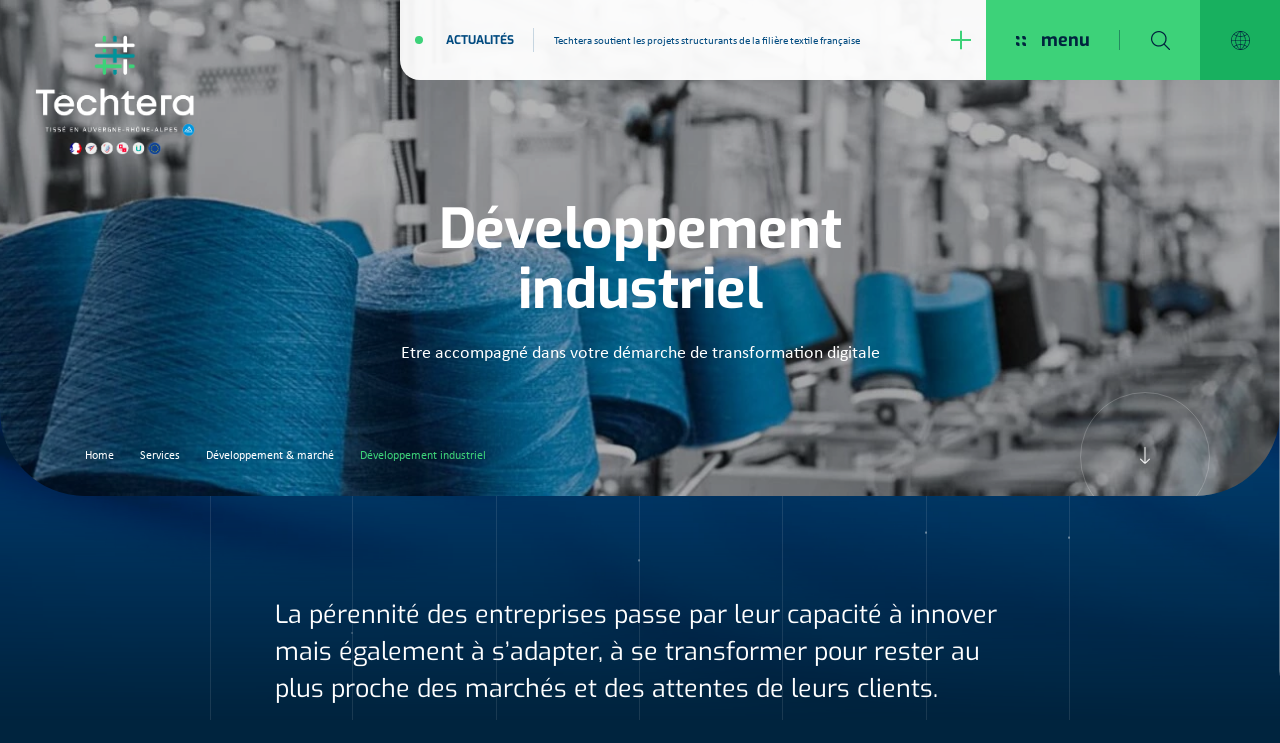

--- FILE ---
content_type: text/html; charset=UTF-8
request_url: https://www.techtera.org/services/developpement-marche/developpement-industriel/
body_size: 16598
content:

<!doctype html>
<html lang="fr-FR" class="no-js">
<head>
	<meta charset="UTF-8">
	<meta name="author" content="Mcube">
	<meta content="width=device-width,initial-scale=1.0,minimum-scale=1.0,shrink-to-fit=no" name="viewport">
	<link rel="shortcut icon" href="/favicon.ico"/>

	<meta name='robots' content='index, follow, max-image-preview:large, max-snippet:-1, max-video-preview:-1' />
<link rel="alternate" href="https://www.techtera.org/services/developpement-marche/developpement-industriel/" hreflang="fr" />
<link rel="alternate" href="https://www.techtera.org/en/our-services/development-market/industrial-development/" hreflang="en" />

	<!-- This site is optimized with the Yoast SEO plugin v26.8 - https://yoast.com/product/yoast-seo-wordpress/ -->
	<title>Développement industriel - Techtera</title>
	<link rel="canonical" href="https://www.techtera.org/services/developpement-marche/developpement-industriel/" />
	<meta property="og:locale" content="fr_FR" />
	<meta property="og:locale:alternate" content="en_GB" />
	<meta property="og:type" content="article" />
	<meta property="og:title" content="Développement industriel - Techtera" />
	<meta property="og:url" content="https://www.techtera.org/services/developpement-marche/developpement-industriel/" />
	<meta property="og:site_name" content="Techtera" />
	<meta property="article:modified_time" content="2024-01-23T16:01:59+00:00" />
	<meta property="og:image" content="https://www.techtera.org/wp-content/uploads/2021/07/logo-techtera.jpg" />
	<meta property="og:image:width" content="640" />
	<meta property="og:image:height" content="218" />
	<meta property="og:image:type" content="image/jpeg" />
	<meta name="twitter:card" content="summary_large_image" />
	<script type="application/ld+json" class="yoast-schema-graph">{"@context":"https://schema.org","@graph":[{"@type":"WebPage","@id":"https://www.techtera.org/services/developpement-marche/developpement-industriel/","url":"https://www.techtera.org/services/developpement-marche/developpement-industriel/","name":"Développement industriel - Techtera","isPartOf":{"@id":"https://www.techtera.org/#website"},"datePublished":"2021-06-29T13:34:40+00:00","dateModified":"2024-01-23T16:01:59+00:00","breadcrumb":{"@id":"https://www.techtera.org/services/developpement-marche/developpement-industriel/#breadcrumb"},"inLanguage":"fr-FR","potentialAction":[{"@type":"ReadAction","target":["https://www.techtera.org/services/developpement-marche/developpement-industriel/"]}]},{"@type":"BreadcrumbList","@id":"https://www.techtera.org/services/developpement-marche/developpement-industriel/#breadcrumb","itemListElement":[{"@type":"ListItem","position":1,"name":"Home","item":"https://www.techtera.org/"},{"@type":"ListItem","position":2,"name":"Services","item":"https://www.techtera.org/services/"},{"@type":"ListItem","position":3,"name":"Développement &#038; marché","item":"https://www.techtera.org/services/developpement-marche/"},{"@type":"ListItem","position":4,"name":"Développement industriel"}]},{"@type":"WebSite","@id":"https://www.techtera.org/#website","url":"https://www.techtera.org/","name":"Techtera","description":"","publisher":{"@id":"https://www.techtera.org/#organization"},"potentialAction":[{"@type":"SearchAction","target":{"@type":"EntryPoint","urlTemplate":"https://www.techtera.org/?s={search_term_string}"},"query-input":{"@type":"PropertyValueSpecification","valueRequired":true,"valueName":"search_term_string"}}],"inLanguage":"fr-FR"},{"@type":"Organization","@id":"https://www.techtera.org/#organization","name":"Techtera","url":"https://www.techtera.org/","logo":{"@type":"ImageObject","inLanguage":"fr-FR","@id":"https://www.techtera.org/#/schema/logo/image/","url":"https://www.techtera.org/wp-content/uploads/2021/05/main-logo.jpeg","contentUrl":"https://www.techtera.org/wp-content/uploads/2021/05/main-logo.jpeg","width":482,"height":182,"caption":"Techtera"},"image":{"@id":"https://www.techtera.org/#/schema/logo/image/"}}]}</script>
	<!-- / Yoast SEO plugin. -->


<link rel='dns-prefetch' href='//cdnjs.cloudflare.com' />
<style id='wp-img-auto-sizes-contain-inline-css' type='text/css'>
img:is([sizes=auto i],[sizes^="auto," i]){contain-intrinsic-size:3000px 1500px}
/*# sourceURL=wp-img-auto-sizes-contain-inline-css */
</style>
<style id='classic-theme-styles-inline-css' type='text/css'>
/*! This file is auto-generated */
.wp-block-button__link{color:#fff;background-color:#32373c;border-radius:9999px;box-shadow:none;text-decoration:none;padding:calc(.667em + 2px) calc(1.333em + 2px);font-size:1.125em}.wp-block-file__button{background:#32373c;color:#fff;text-decoration:none}
/*# sourceURL=/wp-includes/css/classic-themes.min.css */
</style>
<link rel='stylesheet' id='rgpdModal-css' href='https://www.techtera.org/wp-content/plugins/mc-rgpd/public/assets/css/styles.css?ver=5.2.4' type='text/css' media='all' />
<link rel='stylesheet' id='mcube-styles-css' href='https://www.techtera.org/wp-content/themes/techtera/css/styles.min.css?ver=1747304607' type='text/css' media='all' />
<script type="text/javascript" src="https://www.techtera.org/wp-includes/js/jquery/jquery.min.js?ver=3.7.1" id="jquery-core-js"></script>
<script type="text/javascript" src="https://www.techtera.org/wp-includes/js/jquery/jquery-migrate.min.js?ver=3.4.1" id="jquery-migrate-js"></script>
<script type="text/javascript" src="https://www.techtera.org/wp-content/themes/techtera/js/lib/modernizr.js?ver=3.2.0" id="modernizr-js"></script>

    
    <link rel="stylesheet" href="https://use.typekit.net/odh2ium.css">
    
    <link rel="preload" href="https://www.techtera.org/wp-content/themes/techtera/fonts/exo-v12-latin-regular.woff2" as="font">
    <link rel="preload" href="https://www.techtera.org/wp-content/themes/techtera/fonts/exo-v12-latin-italic.woff2" as="font">
    <link rel="preload" href="https://www.techtera.org/wp-content/themes/techtera/fonts/exo-v12-latin-300.woff2" as="font">
    <link rel="preload" href="https://www.techtera.org/wp-content/themes/techtera/fonts/exo-v12-latin-300italic.woff2" as="font">
    <link rel="preload" href="https://www.techtera.org/wp-content/themes/techtera/fonts/exo-v12-latin-700.woff2" as="font">
    <link rel="preload" href="https://www.techtera.org/wp-content/themes/techtera/fonts/exo-v12-latin-700italic.woff2" as="font">

    <link rel="apple-touch-icon" sizes="180x180" href="/apple-touch-icon.png">
    <link rel="icon" type="image/png" sizes="32x32" href="/favicon-32x32.png">
    <link rel="icon" type="image/png" sizes="16x16" href="/favicon-16x16.png">
    <link rel="manifest" href="/site.webmanifest">
    <link rel="mask-icon" href="/safari-pinned-tab.svg" color="#5bbad5">
    <meta name="msapplication-TileColor" content="#da532c">
    <meta name="theme-color" content="#ffffff">
    
<style id='global-styles-inline-css' type='text/css'>
:root{--wp--preset--aspect-ratio--square: 1;--wp--preset--aspect-ratio--4-3: 4/3;--wp--preset--aspect-ratio--3-4: 3/4;--wp--preset--aspect-ratio--3-2: 3/2;--wp--preset--aspect-ratio--2-3: 2/3;--wp--preset--aspect-ratio--16-9: 16/9;--wp--preset--aspect-ratio--9-16: 9/16;--wp--preset--color--black: #000000;--wp--preset--color--cyan-bluish-gray: #abb8c3;--wp--preset--color--white: #ffffff;--wp--preset--color--pale-pink: #f78da7;--wp--preset--color--vivid-red: #cf2e2e;--wp--preset--color--luminous-vivid-orange: #ff6900;--wp--preset--color--luminous-vivid-amber: #fcb900;--wp--preset--color--light-green-cyan: #7bdcb5;--wp--preset--color--vivid-green-cyan: #00d084;--wp--preset--color--pale-cyan-blue: #8ed1fc;--wp--preset--color--vivid-cyan-blue: #0693e3;--wp--preset--color--vivid-purple: #9b51e0;--wp--preset--gradient--vivid-cyan-blue-to-vivid-purple: linear-gradient(135deg,rgb(6,147,227) 0%,rgb(155,81,224) 100%);--wp--preset--gradient--light-green-cyan-to-vivid-green-cyan: linear-gradient(135deg,rgb(122,220,180) 0%,rgb(0,208,130) 100%);--wp--preset--gradient--luminous-vivid-amber-to-luminous-vivid-orange: linear-gradient(135deg,rgb(252,185,0) 0%,rgb(255,105,0) 100%);--wp--preset--gradient--luminous-vivid-orange-to-vivid-red: linear-gradient(135deg,rgb(255,105,0) 0%,rgb(207,46,46) 100%);--wp--preset--gradient--very-light-gray-to-cyan-bluish-gray: linear-gradient(135deg,rgb(238,238,238) 0%,rgb(169,184,195) 100%);--wp--preset--gradient--cool-to-warm-spectrum: linear-gradient(135deg,rgb(74,234,220) 0%,rgb(151,120,209) 20%,rgb(207,42,186) 40%,rgb(238,44,130) 60%,rgb(251,105,98) 80%,rgb(254,248,76) 100%);--wp--preset--gradient--blush-light-purple: linear-gradient(135deg,rgb(255,206,236) 0%,rgb(152,150,240) 100%);--wp--preset--gradient--blush-bordeaux: linear-gradient(135deg,rgb(254,205,165) 0%,rgb(254,45,45) 50%,rgb(107,0,62) 100%);--wp--preset--gradient--luminous-dusk: linear-gradient(135deg,rgb(255,203,112) 0%,rgb(199,81,192) 50%,rgb(65,88,208) 100%);--wp--preset--gradient--pale-ocean: linear-gradient(135deg,rgb(255,245,203) 0%,rgb(182,227,212) 50%,rgb(51,167,181) 100%);--wp--preset--gradient--electric-grass: linear-gradient(135deg,rgb(202,248,128) 0%,rgb(113,206,126) 100%);--wp--preset--gradient--midnight: linear-gradient(135deg,rgb(2,3,129) 0%,rgb(40,116,252) 100%);--wp--preset--font-size--small: 13px;--wp--preset--font-size--medium: 20px;--wp--preset--font-size--large: 36px;--wp--preset--font-size--x-large: 42px;--wp--preset--spacing--20: 0.44rem;--wp--preset--spacing--30: 0.67rem;--wp--preset--spacing--40: 1rem;--wp--preset--spacing--50: 1.5rem;--wp--preset--spacing--60: 2.25rem;--wp--preset--spacing--70: 3.38rem;--wp--preset--spacing--80: 5.06rem;--wp--preset--shadow--natural: 6px 6px 9px rgba(0, 0, 0, 0.2);--wp--preset--shadow--deep: 12px 12px 50px rgba(0, 0, 0, 0.4);--wp--preset--shadow--sharp: 6px 6px 0px rgba(0, 0, 0, 0.2);--wp--preset--shadow--outlined: 6px 6px 0px -3px rgb(255, 255, 255), 6px 6px rgb(0, 0, 0);--wp--preset--shadow--crisp: 6px 6px 0px rgb(0, 0, 0);}:where(.is-layout-flex){gap: 0.5em;}:where(.is-layout-grid){gap: 0.5em;}body .is-layout-flex{display: flex;}.is-layout-flex{flex-wrap: wrap;align-items: center;}.is-layout-flex > :is(*, div){margin: 0;}body .is-layout-grid{display: grid;}.is-layout-grid > :is(*, div){margin: 0;}:where(.wp-block-columns.is-layout-flex){gap: 2em;}:where(.wp-block-columns.is-layout-grid){gap: 2em;}:where(.wp-block-post-template.is-layout-flex){gap: 1.25em;}:where(.wp-block-post-template.is-layout-grid){gap: 1.25em;}.has-black-color{color: var(--wp--preset--color--black) !important;}.has-cyan-bluish-gray-color{color: var(--wp--preset--color--cyan-bluish-gray) !important;}.has-white-color{color: var(--wp--preset--color--white) !important;}.has-pale-pink-color{color: var(--wp--preset--color--pale-pink) !important;}.has-vivid-red-color{color: var(--wp--preset--color--vivid-red) !important;}.has-luminous-vivid-orange-color{color: var(--wp--preset--color--luminous-vivid-orange) !important;}.has-luminous-vivid-amber-color{color: var(--wp--preset--color--luminous-vivid-amber) !important;}.has-light-green-cyan-color{color: var(--wp--preset--color--light-green-cyan) !important;}.has-vivid-green-cyan-color{color: var(--wp--preset--color--vivid-green-cyan) !important;}.has-pale-cyan-blue-color{color: var(--wp--preset--color--pale-cyan-blue) !important;}.has-vivid-cyan-blue-color{color: var(--wp--preset--color--vivid-cyan-blue) !important;}.has-vivid-purple-color{color: var(--wp--preset--color--vivid-purple) !important;}.has-black-background-color{background-color: var(--wp--preset--color--black) !important;}.has-cyan-bluish-gray-background-color{background-color: var(--wp--preset--color--cyan-bluish-gray) !important;}.has-white-background-color{background-color: var(--wp--preset--color--white) !important;}.has-pale-pink-background-color{background-color: var(--wp--preset--color--pale-pink) !important;}.has-vivid-red-background-color{background-color: var(--wp--preset--color--vivid-red) !important;}.has-luminous-vivid-orange-background-color{background-color: var(--wp--preset--color--luminous-vivid-orange) !important;}.has-luminous-vivid-amber-background-color{background-color: var(--wp--preset--color--luminous-vivid-amber) !important;}.has-light-green-cyan-background-color{background-color: var(--wp--preset--color--light-green-cyan) !important;}.has-vivid-green-cyan-background-color{background-color: var(--wp--preset--color--vivid-green-cyan) !important;}.has-pale-cyan-blue-background-color{background-color: var(--wp--preset--color--pale-cyan-blue) !important;}.has-vivid-cyan-blue-background-color{background-color: var(--wp--preset--color--vivid-cyan-blue) !important;}.has-vivid-purple-background-color{background-color: var(--wp--preset--color--vivid-purple) !important;}.has-black-border-color{border-color: var(--wp--preset--color--black) !important;}.has-cyan-bluish-gray-border-color{border-color: var(--wp--preset--color--cyan-bluish-gray) !important;}.has-white-border-color{border-color: var(--wp--preset--color--white) !important;}.has-pale-pink-border-color{border-color: var(--wp--preset--color--pale-pink) !important;}.has-vivid-red-border-color{border-color: var(--wp--preset--color--vivid-red) !important;}.has-luminous-vivid-orange-border-color{border-color: var(--wp--preset--color--luminous-vivid-orange) !important;}.has-luminous-vivid-amber-border-color{border-color: var(--wp--preset--color--luminous-vivid-amber) !important;}.has-light-green-cyan-border-color{border-color: var(--wp--preset--color--light-green-cyan) !important;}.has-vivid-green-cyan-border-color{border-color: var(--wp--preset--color--vivid-green-cyan) !important;}.has-pale-cyan-blue-border-color{border-color: var(--wp--preset--color--pale-cyan-blue) !important;}.has-vivid-cyan-blue-border-color{border-color: var(--wp--preset--color--vivid-cyan-blue) !important;}.has-vivid-purple-border-color{border-color: var(--wp--preset--color--vivid-purple) !important;}.has-vivid-cyan-blue-to-vivid-purple-gradient-background{background: var(--wp--preset--gradient--vivid-cyan-blue-to-vivid-purple) !important;}.has-light-green-cyan-to-vivid-green-cyan-gradient-background{background: var(--wp--preset--gradient--light-green-cyan-to-vivid-green-cyan) !important;}.has-luminous-vivid-amber-to-luminous-vivid-orange-gradient-background{background: var(--wp--preset--gradient--luminous-vivid-amber-to-luminous-vivid-orange) !important;}.has-luminous-vivid-orange-to-vivid-red-gradient-background{background: var(--wp--preset--gradient--luminous-vivid-orange-to-vivid-red) !important;}.has-very-light-gray-to-cyan-bluish-gray-gradient-background{background: var(--wp--preset--gradient--very-light-gray-to-cyan-bluish-gray) !important;}.has-cool-to-warm-spectrum-gradient-background{background: var(--wp--preset--gradient--cool-to-warm-spectrum) !important;}.has-blush-light-purple-gradient-background{background: var(--wp--preset--gradient--blush-light-purple) !important;}.has-blush-bordeaux-gradient-background{background: var(--wp--preset--gradient--blush-bordeaux) !important;}.has-luminous-dusk-gradient-background{background: var(--wp--preset--gradient--luminous-dusk) !important;}.has-pale-ocean-gradient-background{background: var(--wp--preset--gradient--pale-ocean) !important;}.has-electric-grass-gradient-background{background: var(--wp--preset--gradient--electric-grass) !important;}.has-midnight-gradient-background{background: var(--wp--preset--gradient--midnight) !important;}.has-small-font-size{font-size: var(--wp--preset--font-size--small) !important;}.has-medium-font-size{font-size: var(--wp--preset--font-size--medium) !important;}.has-large-font-size{font-size: var(--wp--preset--font-size--large) !important;}.has-x-large-font-size{font-size: var(--wp--preset--font-size--x-large) !important;}
/*# sourceURL=global-styles-inline-css */
</style>
</head>

<body class="wp-singular page-template-default page page-id-659 page-child parent-pageid-351 wp-theme-techtera page-developpement-industriel" data-barba="wrapper" onpageshow="onPageShow()">

<div class="barba-container" data-barba="container" data-barba-namespace="single-developpement-industriel">
	
	<div class="please-dont-use-internet-explorer">
    <div class="background"></div>
    <div class="box">
        <div class="ie-title">
            Le navigateur Internet Explorer n'est plus compatible
        </div>
        <div class="ie-text">
            Vous utilisez un navigateur obsolète. Pour voir ce site et profiter d'une experience de navigation optimale, veuillez télécharger un nouveau navigateur gratuitement :
        </div>
        <ul class="ie-link">
            <li><a href="https://www.google.com/intl/fr_fr/chrome/">Google Chrome <span>&rarr;</span></a></li>
            <li><a href="https://www.mozilla.org/fr/firefox/new/">Firefox <span>&rarr;</span></a></li>
            <li><a href="https://www.opera.com/fr">Opera <span>&rarr;</span></a></li>
        </ul>
    </div>
</div>
	<div class="smoothscroll-container main-content">
                    <header class="header-main">
	
		<a href="https://www.techtera.org/" class="header-main__logo">
        <img src="https://www.techtera.org/wp-content/uploads/2023/07/techtera-logo-fond-fonce.png">
    </a>

    <div class="header-main__nav">
        <div class="header-main__news d-none d-xl-flex">
            <div class="header-main__news-title">
                <a href="https://www.techtera.org/actualite/">Actualités</a>
            </div>
            <div class="header-main__news-content">
                <a href="https://www.techtera.org/actualite/appel-a-manifestation-dinteret-adherents-ouvrez-vos-portes-pour-les-20-ans-de-techtera-2/">
                    Techtera soutient les projets structurants de la filière textile française
                    <span class="svg"><svg width="14" height="13" viewBox="0 0 14 13" fill="none" xmlns="http://www.w3.org/2000/svg">
<path d="M6.21875 13V7.22545H0V5.77455H6.21875V0H7.78125V5.77455H14V7.22545H7.78125V13H6.21875Z" />
</svg>
</span>
                </a>
            </div>
        </div>
        <div class="header-main__menu">
            <div class="header-main__menu-toggle">
                <div class="header-main__menu-toggle--close">
                    <span class="svg"><svg width="10" height="10" viewBox="0 0 10 10" fill="none" xmlns="http://www.w3.org/2000/svg">
<path d="M0 -3.05176e-05H1.6C2.70457 -3.05176e-05 3.6 0.8954 3.6 1.99997V3.59997H2C0.895431 3.59997 0 2.70454 0 1.59997V-3.05176e-05Z" fill="white"/>
<path d="M6.2998 -3.05176e-05H7.8998C9.00437 -3.05176e-05 9.8998 0.8954 9.8998 1.99997V3.59997H8.2998C7.19524 3.59997 6.2998 2.70454 6.2998 1.59997V-3.05176e-05Z" fill="white"/>
<path d="M6.2998 6.29996H7.8998C9.00437 6.29996 9.8998 7.19539 9.8998 8.29996V9.89996H8.2998C7.19524 9.89996 6.2998 9.00453 6.2998 7.89996V6.29996Z" fill="white"/>
<path d="M0 6.29996H1.6C2.70457 6.29996 3.6 7.19539 3.6 8.29996V9.89996H2C0.895431 9.89996 0 9.00453 0 7.89996V6.29996Z" fill="white"/>
</svg>
</span>
                    <span>menu</span>
                </div>
                <div class="header-main__menu-toggle--open">
                    <span><svg id="svg-close" width="19" height="19" viewBox="0 0 19 19" fill="white" xmlns="http://www.w3.org/2000/svg">
    <line x1="18.3536" y1="0.353553" x2="0.353553" y2="18.3536" stroke="white"/>
    <line x1="0.353553" y1="0.646447" x2="18.3536" y2="18.6464" stroke="white"/>
</svg>
</span>
                </div>
            </div>
            <div class="header-main__menu-search">
                <span class="svg-zoom"><svg id="svg-search" width="19" height="19" viewBox="0 0 19 19" fill="none" xmlns="http://www.w3.org/2000/svg">
<path d="M18.8182 17.9401L13.7658 12.8878C14.9744 11.4744 15.6351 9.69702 15.6351 7.81755C15.6351 5.72945 14.8217 3.76637 13.3452 2.28984C11.8686 0.813308 9.90529 -3.05176e-05 7.81734 -3.05176e-05C5.729 -3.05176e-05 3.76608 0.813111 2.28952 2.28984C0.813157 3.76617 0 5.72925 0 7.81736C0 9.90546 0.812961 11.8685 2.28972 13.3453C3.76608 14.8216 5.729 15.6351 7.81754 15.6351C9.69724 15.6351 11.4743 14.9743 12.8878 13.7659L17.9403 18.818C18.0616 18.9393 18.2208 19 18.3792 19C18.5381 19 18.6967 18.9393 18.818 18.818C19.0606 18.5758 19.0606 18.1827 18.8182 17.9401ZM7.81734 14.3935C6.06051 14.3935 4.40966 13.7093 3.16745 12.4676C1.92524 11.2254 1.24142 9.57396 1.24142 7.81755C1.24142 6.06095 1.92543 4.40974 3.16745 3.16775C4.40966 1.92576 6.0609 1.24176 7.81734 1.24176C9.57379 1.24176 11.2252 1.92596 12.4674 3.16794C13.7093 4.40974 14.3935 6.06134 14.3935 7.81755C14.3935 9.57416 13.7093 11.2254 12.4674 12.4676C11.2252 13.7092 9.57359 14.3935 7.81734 14.3935Z" fill="white"/>
</svg>
</span>
                <span class="svg-close"><svg id="svg-close" width="19" height="19" viewBox="0 0 19 19" fill="white" xmlns="http://www.w3.org/2000/svg">
    <line x1="18.3536" y1="0.353553" x2="0.353553" y2="18.3536" stroke="white"/>
    <line x1="0.353553" y1="0.646447" x2="18.3536" y2="18.6464" stroke="white"/>
</svg>
</span>
            </div>
            <div class="header-main__menu-lang">
                <svg width="19" height="19" viewBox="0 0 19 19" fill="none" xmlns="http://www.w3.org/2000/svg">
<path d="M9.5 0C4.2617 0 0 4.2617 0 9.5C0 14.7383 4.2617 19 9.5 19C14.7383 19 19 14.7383 19 9.5C19 4.2617 14.7383 0 9.5 0ZM8.40898 0.682311C7.57277 1.34119 6.35508 2.52763 5.46757 4.35016C4.40357 3.92878 3.64251 3.44132 3.26589 3.17363C4.62713 1.83266 6.41693 0.927411 8.40898 0.682311ZM2.84008 3.62478C3.22071 3.90577 4.04003 4.45064 5.21339 4.91741C4.72108 6.09794 4.37823 7.51577 4.34023 9.19368H0.620667C0.693289 7.06272 1.51873 5.12092 2.84008 3.62478ZM0.620667 9.80632H4.34044C4.37844 11.4842 4.72129 12.9021 5.2136 14.0826C4.04003 14.5494 3.22092 15.0942 2.84029 15.3752C1.51873 13.8791 0.693289 11.9373 0.620667 9.80632ZM3.26568 15.8259C3.64167 15.5578 4.40167 15.0695 5.46693 14.6482C6.35444 16.4715 7.57277 17.6586 8.40919 18.3177C6.41693 18.0726 4.62671 17.1671 3.26568 15.8259ZM9.19368 18.1408C8.47527 17.6457 7.04414 16.4719 6.04242 14.4387C6.93479 14.1409 7.99668 13.911 9.19368 13.8768V18.1408ZM9.19368 13.2635C7.89028 13.2981 6.7431 13.5478 5.78613 13.8715C5.3181 12.7534 4.99088 11.4061 4.9533 9.80632H9.19368V13.2635ZM9.19368 9.19368H4.9533C4.9913 7.59536 5.31958 6.24804 5.78888 5.12937C6.74479 5.45258 7.89154 5.7019 9.19368 5.73652V9.19368ZM9.19368 5.12346C8.00006 5.08904 6.9388 4.85914 6.04643 4.56106C7.04794 2.53333 8.4759 1.35766 9.19368 0.860911V5.12346ZM15.7343 3.17406C15.3583 3.44217 14.5983 3.93047 13.5331 4.35184C12.6456 2.52869 11.4274 1.3414 10.591 0.682311C12.5831 0.927411 14.3733 1.83287 15.7343 3.17406ZM9.80632 0.859222C10.5247 1.35428 11.9559 2.52806 12.9576 4.56127C12.0652 4.85914 11.0033 5.08904 9.80632 5.12324V0.859222ZM9.80632 5.73652C11.1097 5.7019 12.2569 5.45216 13.2139 5.12852C13.6819 6.24657 14.0091 7.59388 14.0467 9.19368H9.80632V5.73652ZM9.80632 9.80632H14.0467C14.0087 11.4046 13.6804 12.752 13.2111 13.8706C12.2552 13.5474 11.1085 13.2981 9.80632 13.2635V9.80632ZM9.80632 13.8765C10.9999 13.911 12.0612 14.1409 12.9536 14.4389C11.9521 16.4669 10.5239 17.6426 9.80632 18.1391V13.8765ZM10.591 18.3177C11.4272 17.6588 12.6449 16.4724 13.5324 14.6498C14.5964 15.0712 15.3575 15.5587 15.7341 15.8264C14.3729 17.1673 12.5831 18.0726 10.591 18.3177ZM16.1599 15.3752C15.7793 15.0942 14.96 14.5494 13.7866 14.0826C14.2789 12.9021 14.6218 11.4842 14.6598 9.80632H18.3793C18.3067 11.9373 17.4813 13.8791 16.1599 15.3752ZM14.6596 9.19368C14.6216 7.51577 14.2787 6.09794 13.7864 4.91741C14.96 4.45064 15.7791 3.90577 16.1597 3.62478C17.4811 5.12092 18.3065 7.06272 18.3791 9.19368H14.6596Z" fill="white"/>
</svg>

                <nav class="nav-lang">
	<ul>
					<li class="lang-item lang-item-2 lang-item-fr current-lang lang-item-first">
				<a href="https://www.techtera.org/services/developpement-marche/developpement-industriel/">fr</a>
			</li>
					<li class="lang-item lang-item-9 lang-item-en">
				<a href="https://www.techtera.org/en/our-services/development-market/industrial-development/">en</a>
			</li>
					<li class="lang-item lang-item-15 lang-item-jpn no-translation">
				<a href="https://www.techtera.org/jpn/">jpn</a>
			</li>
			</ul>
</nav>            </div>
            <div class="header-main__menu-nav">
                <nav class="nav-main">
	<ul>
					<li class="menu-item--lev1  menu-item menu-item-type-post_type menu-item-object-page menu-item-21 menu-item-has-children">
				<a href="https://www.techtera.org/techtera/"  class="no-link">
			 		<span>Techtera</span>
				</a>

								                    <nav class="nav-main-subnav">
                        <ul>
                                                            <li class="menu-item--lev2  menu-item menu-item-type-post_type menu-item-object-page menu-item-11805">
                                    <a href="https://www.techtera.org/techtera/les-20-ans-de-techtera/" >
                                        <span>20 ans de Techtera &#038; <br>des pôles de compétitivité</span>
                                    </a>
                                    
                                                                                                                
                                </li>
                                                            <li class="menu-item--lev2  menu-item menu-item-type-post_type menu-item-object-page menu-item-313 menu-item-has-children">
                                    <a href="https://www.techtera.org/techtera/presentation/" >
                                        <span>Présentation</span>
                                    </a>
                                    
                                                                                                                <ul>
                                                                                    <li class="menu-item--lev3 menu-item menu-item-type-post_type menu-item-object-page menu-item-5516">
                                                <a href="https://www.techtera.org/techtera/presentation/missions-de-techtera/" >
                                                    <span>Missions de Techtera</span>
                                                </a>
                                            </li>
                                                                                    <li class="menu-item--lev3 menu-item menu-item-type-post_type menu-item-object-page menu-item-5517">
                                                <a href="https://www.techtera.org/techtera/presentation/certifications/" >
                                                    <span>Certifications</span>
                                                </a>
                                            </li>
                                                                                </ul>
                                                                            
                                </li>
                                                            <li class="menu-item--lev2  menu-item menu-item-type-post_type menu-item-object-page menu-item-27 menu-item-has-children">
                                    <a href="https://www.techtera.org/techtera/presentation-de-la-filiere/" >
                                        <span>La filière textile</span>
                                    </a>
                                    
                                                                                                                <ul>
                                                                                    <li class="menu-item--lev3 menu-item menu-item-type-post_type menu-item-object-page menu-item-5518">
                                                <a href="https://www.techtera.org/techtera/presentation-de-la-filiere/chiffres-cles/" >
                                                    <span>Chiffres clés</span>
                                                </a>
                                            </li>
                                                                                    <li class="menu-item--lev3 menu-item menu-item-type-post_type menu-item-object-page menu-item-5519">
                                                <a href="https://www.techtera.org/techtera/presentation-de-la-filiere/chaine-de-valeur-textile/" >
                                                    <span>Chaine de valeur textile</span>
                                                </a>
                                            </li>
                                                                                    <li class="menu-item--lev3 menu-item menu-item-type-post_type menu-item-object-page menu-item-5520">
                                                <a href="https://www.techtera.org/techtera/presentation-de-la-filiere/environnements-connexes/" >
                                                    <span>Environnement connexe</span>
                                                </a>
                                            </li>
                                                                                </ul>
                                                                            
                                </li>
                                                            <li class="menu-item--lev2  menu-item menu-item-type-post_type menu-item-object-page menu-item-318">
                                    <a href="https://www.techtera.org/techtera/gouvernance/" >
                                        <span>Gouvernance</span>
                                    </a>
                                    
                                                                                                                
                                </li>
                                                            <li class="menu-item--lev2  menu-item menu-item-type-post_type menu-item-object-page menu-item-11932">
                                    <a href="https://www.techtera.org/techtera/la-commission-innovation/" >
                                        <span>La Commission Innovation</span>
                                    </a>
                                    
                                                                                                                
                                </li>
                                                            <li class="menu-item--lev2  menu-item menu-item-type-post_type menu-item-object-page menu-item-628 menu-item-has-children">
                                    <a href="https://www.techtera.org/techtera/axes-strategiques/" >
                                        <span>Axes stratégiques</span>
                                    </a>
                                    
                                                                                                                <ul>
                                                                                    <li class="menu-item--lev3 menu-item menu-item-type-post_type menu-item-object-page menu-item-5521">
                                                <a href="https://www.techtera.org/techtera/axes-strategiques/usine-a-projets-3-axes-technologiques/" >
                                                    <span>Usine à projets :<br>3 axes technologiques</span>
                                                </a>
                                            </li>
                                                                                    <li class="menu-item--lev3 menu-item menu-item-type-post_type menu-item-object-page menu-item-5522">
                                                <a href="https://www.techtera.org/techtera/axes-strategiques/rayonnement-et-developpement-economique/" >
                                                    <span>Rayonnement et développement économique</span>
                                                </a>
                                            </li>
                                                                                    <li class="menu-item--lev3 menu-item menu-item-type-post_type menu-item-object-page menu-item-5523">
                                                <a href="https://www.techtera.org/techtera/axes-strategiques/expertise-et-organisation-solide/" >
                                                    <span>Expertise et organisation solide</span>
                                                </a>
                                            </li>
                                                                                </ul>
                                                                            
                                </li>
                                                            <li class="menu-item--lev2  menu-item menu-item-type-post_type_archive menu-item-object-team menu-item-470">
                                    <a href="https://www.techtera.org/equipe/" >
                                        <span>Équipe</span>
                                    </a>
                                    
                                                                                                                
                                </li>
                                                    </ul>
                    </nav>
								
			</li>
					<li class="menu-item--lev1  menu-item menu-item-type-post_type menu-item-object-page current-page-ancestor current-menu-ancestor current_page_ancestor menu-item-353 menu-item-has-children">
				<a href="https://www.techtera.org/services/"  class="no-link">
			 		<span>Services</span>
				</a>

								                    <nav class="nav-main-subnav">
                        <ul>
                                                            <li class="menu-item--lev2  menu-item menu-item-type-post_type menu-item-object-page menu-item-684 menu-item-has-children">
                                    <a href="https://www.techtera.org/services/innovation-rd/" >
                                        <span>Innovation &#038; R&#038;D</span>
                                    </a>
                                    
                                                                                                                <ul>
                                                                                    <li class="menu-item--lev3 menu-item menu-item-type-post_type menu-item-object-page menu-item-5524">
                                                <a href="https://www.techtera.org/services/innovation-rd/emergence-didees/" >
                                                    <span>Émergence d’idées</span>
                                                </a>
                                            </li>
                                                                                    <li class="menu-item--lev3 menu-item menu-item-type-post_type menu-item-object-page menu-item-5525">
                                                <a href="https://www.techtera.org/services/innovation-rd/structuration-de-projets/" >
                                                    <span>Structuration de projets</span>
                                                </a>
                                            </li>
                                                                                    <li class="menu-item--lev3 menu-item menu-item-type-post_type menu-item-object-page menu-item-5526">
                                                <a href="https://www.techtera.org/services/innovation-rd/labellisation-de-projets/" >
                                                    <span>Labellisation de projets</span>
                                                </a>
                                            </li>
                                                                                    <li class="menu-item--lev3 menu-item menu-item-type-post_type menu-item-object-page menu-item-5527">
                                                <a href="https://www.techtera.org/services/innovation-rd/accompagnement-personnalise/" >
                                                    <span>Accompagnement personnalisé</span>
                                                </a>
                                            </li>
                                                                                    <li class="menu-item--lev3 menu-item menu-item-type-post_type_archive menu-item-object-project_call menu-item-5528">
                                                <a href="https://www.techtera.org/appel-a-projet/" >
                                                    <span>Appels à projet</span>
                                                </a>
                                            </li>
                                                                                </ul>
                                                                            
                                </li>
                                                            <li class="menu-item--lev2  menu-item menu-item-type-post_type menu-item-object-page current-page-ancestor current-menu-ancestor current-menu-parent current-page-parent current_page_parent current_page_ancestor menu-item-690 menu-item-has-children">
                                    <a href="https://www.techtera.org/services/developpement-marche/" >
                                        <span>Développement &#038; marché</span>
                                    </a>
                                    
                                                                                                                <ul>
                                                                                    <li class="menu-item--lev3 menu-item menu-item-type-post_type menu-item-object-page menu-item-5529">
                                                <a href="https://www.techtera.org/services/developpement-marche/opportunites-daffaires/" >
                                                    <span>Opportunités d’affaires</span>
                                                </a>
                                            </li>
                                                                                    <li class="menu-item--lev3 menu-item menu-item-type-post_type menu-item-object-page menu-item-5530">
                                                <a href="https://www.techtera.org/services/developpement-marche/developpement-a-linternational/" >
                                                    <span>Développement à l’international</span>
                                                </a>
                                            </li>
                                                                                    <li class="menu-item--lev3 menu-item menu-item-type-post_type menu-item-object-page current-menu-item page_item page-item-659 current_page_item menu-item-5531">
                                                <a href="https://www.techtera.org/services/developpement-marche/developpement-industriel/" >
                                                    <span>Développement industriel</span>
                                                </a>
                                            </li>
                                                                                    <li class="menu-item--lev3 menu-item menu-item-type-post_type menu-item-object-page menu-item-5533">
                                                <a href="https://www.techtera.org/services/developpement-marche/optimisation-de-la-visibilite/" >
                                                    <span>Optimisation de la visibilité</span>
                                                </a>
                                            </li>
                                                                                </ul>
                                                                            
                                </li>
                                                            <li class="menu-item--lev2  menu-item menu-item-type-post_type menu-item-object-page menu-item-696 menu-item-has-children">
                                    <a href="https://www.techtera.org/services/techterafab/" >
                                        <span>TechteraFab</span>
                                    </a>
                                    
                                                                                                                <ul>
                                                                                    <li class="menu-item--lev3 menu-item menu-item-type-post_type menu-item-object-page menu-item-5535">
                                                <a href="https://www.techtera.org/services/techterafab/plateforme-dacceleration-industrielle/" >
                                                    <span>TechteraFab, Plateforme d’accélération industrielle</span>
                                                </a>
                                            </li>
                                                                                    <li class="menu-item--lev3 menu-item menu-item-type-post_type menu-item-object-page menu-item-5534">
                                                <a href="https://www.techtera.org/services/techterafab/les-autres-plateformes-et-plateaux-techniques/" >
                                                    <span>Les autres plateformes et plateaux techniques</span>
                                                </a>
                                            </li>
                                                                                </ul>
                                                                            
                                </li>
                                                    </ul>
                    </nav>
								
			</li>
					<li class="menu-item--lev1  menu-item menu-item-type-post_type menu-item-object-page menu-item-24 menu-item-has-children">
				<a href="https://www.techtera.org/reseau/"  class="no-link">
			 		<span>Réseau</span>
				</a>

								                    <nav class="nav-main-subnav">
                        <ul>
                                                            <li class="menu-item--lev2  menu-item menu-item-type-post_type menu-item-object-page menu-item-703 menu-item-has-children">
                                    <a href="https://www.techtera.org/reseau/partenaires/" >
                                        <span>Partenaires</span>
                                    </a>
                                    
                                                                                                                <ul>
                                                                                    <li class="menu-item--lev3 menu-item menu-item-type-post_type menu-item-object-page menu-item-5536">
                                                <a href="https://www.techtera.org/reseau/partenaires/les-partenaires-textiles-materiaux-et-marches/" >
                                                    <span>Les partenaires textiles, matériaux et marchés</span>
                                                </a>
                                            </li>
                                                                                    <li class="menu-item--lev3 menu-item menu-item-type-post_type_archive menu-item-object-funder menu-item-5538">
                                                <a href="https://www.techtera.org/financeur/" >
                                                    <span>Les partenaires financiers</span>
                                                </a>
                                            </li>
                                                                                    <li class="menu-item--lev3 menu-item menu-item-type-post_type menu-item-object-page menu-item-5537">
                                                <a href="https://www.techtera.org/reseau/partenaires/membre-du-geie-eu-textile-2030/" >
                                                    <span>Membre du GEIE <br> EU-TEXTILE2030</span>
                                                </a>
                                            </li>
                                                                                </ul>
                                                                            
                                </li>
                                                            <li class="menu-item--lev2  menu-item menu-item-type-post_type menu-item-object-page menu-item-765 menu-item-has-children">
                                    <a href="https://www.techtera.org/reseau/adherents/" >
                                        <span>Adhérents</span>
                                    </a>
                                    
                                                                                                                <ul>
                                                                                    <li class="menu-item--lev3 menu-item menu-item-type-post_type menu-item-object-page menu-item-5539">
                                                <a href="https://www.techtera.org/reseau/adherents/pourquoi-adherer/" >
                                                    <span>Pourquoi adhérer ?</span>
                                                </a>
                                            </li>
                                                                                    <li class="menu-item--lev3 menu-item menu-item-type-post_type menu-item-object-page menu-item-5540">
                                                <a href="https://www.techtera.org/reseau/adherents/les-adherents/" >
                                                    <span>Les adhérents</span>
                                                </a>
                                            </li>
                                                                                    <li class="menu-item--lev3 menu-item menu-item-type-post_type_archive menu-item-object-adherent menu-item-5542">
                                                <a href="https://www.techtera.org/adherent/" >
                                                    <span>Annuaire des adhérents</span>
                                                </a>
                                            </li>
                                                                                    <li class="menu-item--lev3 menu-item menu-item-type-post_type menu-item-object-page menu-item-5541">
                                                <a href="https://www.techtera.org/reseau/adherents/adherer/" >
                                                    <span>Adhérer au pôle</span>
                                                </a>
                                            </li>
                                                                                </ul>
                                                                            
                                </li>
                                                    </ul>
                    </nav>
								
			</li>
					<li class="menu-item--lev1  menu-item menu-item-type-post_type menu-item-object-page menu-item-699 menu-item-has-children">
				<a href="https://www.techtera.org/services/techterafab/"  class="no-link">
			 		<span>TechteraFab</span>
				</a>

								                    <nav class="nav-main-subnav">
                        <ul>
                                                            <li class="menu-item--lev2  menu-item menu-item-type-post_type menu-item-object-page menu-item-701">
                                    <a href="https://www.techtera.org/services/techterafab/plateforme-dacceleration-industrielle/" >
                                        <span>TechteraFab, Plateforme d’accélération industrielle</span>
                                    </a>
                                    
                                                                                                                
                                </li>
                                                            <li class="menu-item--lev2  menu-item menu-item-type-post_type menu-item-object-page menu-item-700">
                                    <a href="https://www.techtera.org/services/techterafab/les-autres-plateformes-et-plateaux-techniques/" >
                                        <span>Autres plateformes et plateaux techniques</span>
                                    </a>
                                    
                                                                                                                
                                </li>
                                                    </ul>
                    </nav>
								
			</li>
					<li class="menu-item--lev1  menu-item menu-item-type-post_type menu-item-object-page menu-item-30">
				<a href="https://www.techtera.org/contact/"  class="">
			 		<span>Contact</span>
				</a>

												
			</li>
					<li class="menu-item--lev1 menu-item--lev1--alt menu-item menu-item-type-post_type_archive menu-item-object-news menu-item-37">
				<a href="https://www.techtera.org/actualite/"  class="">
			 		<span>Actualités</span>
				</a>

												
			</li>
					<li class="menu-item--lev1 menu-item--lev1--alt menu-item menu-item-type-post_type_archive menu-item-object-event menu-item-721">
				<a href="https://www.techtera.org/evenement/"  class="">
			 		<span>Evénements</span>
				</a>

												
			</li>
					<li class="menu-item--lev1 menu-item--lev1--alt menu-item menu-item-type-post_type_archive menu-item-object-press menu-item-3476">
				<a href="https://www.techtera.org/espace-presse/"  class="">
			 		<span>Publications/Espace presse</span>
				</a>

												
			</li>
					<li class="menu-item--lev1 menu-item--lev1--alt menu-item menu-item-type-post_type_archive menu-item-object-project menu-item-402">
				<a href="https://www.techtera.org/projet/"  class="">
			 		<span>Projets R&D et Interclustering</span>
				</a>

												
			</li>
					<li class="menu-item--lev1 menu-item--lev1--alt menu-item menu-item-type-post_type_archive menu-item-object-project_call menu-item-3532">
				<a href="https://www.techtera.org/appel-a-projet/"  class="">
			 		<span>Appels à projet</span>
				</a>

												
			</li>
					<li class="menu-item--lev1 menu-item--lev1--alt menu-item menu-item-type-post_type_archive menu-item-object-market menu-item-707">
				<a href="https://www.techtera.org/marche-applicatif/"  class="">
			 		<span>Le textile est partout !</span>
				</a>

												
			</li>
			</ul>
</nav>
            </div>
        </div>
    </div>
    
    <div class="header-main__search">
        <form action="https://www.techtera.org/" class="form-search" method="get">
            <input type="text" name="s" placeholder="Votre recherche...">
            <button type="submit">Rechercher</button>
        </form>
    </div>

</header>
                
                    




<section class="main-banner ">
    
    <div class="main-banner__image">
                                <picture>
                <source data-srcset="https://www.techtera.org/wp-content/uploads/2021/07/1-banniere-developpement-industriel-1700x600-c-default.webp 1x, https://www.techtera.org/wp-content/uploads/2021/07/1-banniere-developpement-industriel-2600x1200-c-default.webp 2x" type="image/webp" media="(min-width:1800px)">
                <source data-srcset="https://www.techtera.org/wp-content/uploads/2021/07/1-banniere-developpement-industriel-1700x600-c-default.jpg 1x, https://www.techtera.org/wp-content/uploads/2021/07/1-banniere-developpement-industriel-2600x1200-c-default.jpg 2x" media="(min-width:1800px)">
                <source data-srcset="https://www.techtera.org/wp-content/uploads/2021/07/1-banniere-developpement-industriel-1300x500-c-default.webp 1x, https://www.techtera.org/wp-content/uploads/2021/07/1-banniere-developpement-industriel-2600x1000-c-default.webp 2x" type="image/webp" media="(min-width:1200px)">
                <source data-srcset="https://www.techtera.org/wp-content/uploads/2021/07/1-banniere-developpement-industriel-1300x500-c-default.jpg 1x, https://www.techtera.org/wp-content/uploads/2021/07/1-banniere-developpement-industriel-2600x1000-c-default.jpg 2x" media="(min-width:1200px)">
                <source data-srcset="https://www.techtera.org/wp-content/uploads/2021/07/1-banniere-developpement-industriel-992x300-c-default.webp 1x, https://www.techtera.org/wp-content/uploads/2021/07/1-banniere-developpement-industriel-1984x600-c-default.webp 2x" type="image/webp" media="(min-width:991px)">
                <source data-srcset="https://www.techtera.org/wp-content/uploads/2021/07/1-banniere-developpement-industriel-992x300-c-default.jpg 1x, https://www.techtera.org/wp-content/uploads/2021/07/1-banniere-developpement-industriel-1984x600-c-default.jpg 2x" media="(min-width:991px)">
                <source data-srcset="https://www.techtera.org/wp-content/uploads/2021/07/1-banniere-developpement-industriel-768x300-c-default.webp 1x, https://www.techtera.org/wp-content/uploads/2021/07/1-banniere-developpement-industriel-1536x600-c-default.webp 2x" type="image/webp">
                <source data-srcset="https://www.techtera.org/wp-content/uploads/2021/07/1-banniere-developpement-industriel-768x300-c-default.jpg 1x, https://www.techtera.org/wp-content/uploads/2021/07/1-banniere-developpement-industriel-1536x300-c-default.jpg 2x">
                <img data-src="https://www.techtera.org/wp-content/uploads/2021/07/1-banniere-developpement-industriel-768x300-c-default.jpg" alt="" class="lazyload">
            </picture>
            </div>

    <div class="container position-relative">
        
        <div class="row justify-content-center">
        
            <div class="col-12 col-lg-7 pb-half pt-double pt-md-triple pt-lg-double">
                <h1 class="main-banner__title">Développement industriel</h1>
                                    <p class="main-banner__subtitle">Etre accompagné dans votre démarche de transformation digitale</p>
                                            </div>
            
            <div class="col-12 py-third">
                
	<nav class="breadcrumbs" id="nav-breadcrumb"><span><span><a href="https://www.techtera.org/">Home</a></span> <span class="separator"></span> <span><a href="https://www.techtera.org/services/">Services</a></span> <span class="separator"></span> <span><a href="https://www.techtera.org/services/developpement-marche/">Développement &#038; marché</a></span> <span class="separator"></span> <span class="breadcrumb_last" aria-current="page">Développement industriel</span></span></nav>

            </div>
            
            <div class="main-banner__down">
                <span class="svg"><svg width="10" height="17" viewBox="0 0 10 17" fill="none" xmlns="http://www.w3.org/2000/svg">
<path d="M5.00001 17C5.12179 17 5.2835 16.9256 5.36198 16.8502L9.83573 12.6003C10.039 12.4019 10.0625 12.0804 9.85626 11.8491C9.67186 11.6422 9.31223 11.6371 9.112 11.8283L5.52643 15.2399L5.52643 0.531253C5.52643 0.237842 5.2908 -4.11692e-07 5.00011 -4.37104e-07C4.70943 -4.62516e-07 4.47377 0.237842 4.47377 0.531253L4.47377 15.2399L0.888201 11.8283C0.687992 11.6371 0.337203 11.6507 0.143967 11.8491C-0.0600324 12.0585 -0.0418754 12.4049 0.164492 12.6003L4.63822 16.8502C4.75956 16.9751 4.87643 16.9979 5.00001 17Z" fill="white"/>
</svg>
</span>
            </div>
        
        </div>
        
                
    </div>

</section>        
        
    



    
            

<section class="block block-rich-text my-default">
    
    <div class="container">
        
        <div class="row justify-content-center">
            
            <div class="col-12 col-md-10 col-lg-8">
                <div class="editor-text">
                    <p class="highlight">La pérennité des entreprises passe par leur capacité à innover mais également à s’adapter, à se transformer pour rester au plus proche des marchés et des attentes de leurs clients.</p>

                </div>
            </div>
            
        </div>
        
    </div>
    
</section>            

    
            

        


<section class="block block-rich-text-image my-default">

    <div class="container">
        
        <div class="row justify-content-between">
    
            <div class="col-12 col-md-3 col-image">
                <div class="image-rounded  ">
                                        <picture>
                        <source data-srcset="https://www.techtera.org/wp-content/uploads/2021/06/structuration-1700x0-c-default.webp 1x, https://www.techtera.org/wp-content/uploads/2021/06/structuration-2600x0-c-default.webp 2x" type="image/webp" media="(min-width:1800px)">
                        <source data-srcset="https://www.techtera.org/wp-content/uploads/2021/06/structuration-1700x0-c-default.jpeg 1x, https://www.techtera.org/wp-content/uploads/2021/06/structuration-2600x0-c-default.jpeg 2x" media="(min-width:1800px)">
                        <source data-srcset="https://www.techtera.org/wp-content/uploads/2021/06/structuration-1300x0-c-default.webp 1x, https://www.techtera.org/wp-content/uploads/2021/06/structuration-2600x0-c-default.webp 2x" type="image/webp" media="(min-width:1400px)">
                        <source data-srcset="https://www.techtera.org/wp-content/uploads/2021/06/structuration-1300x0-c-default.jpeg 1x, https://www.techtera.org/wp-content/uploads/2021/06/structuration-2600x0-c-default.jpeg 2x" media="(min-width:1400px)">
                        <source data-srcset="https://www.techtera.org/wp-content/uploads/2021/06/structuration-1000x0-c-default.webp 1x, https://www.techtera.org/wp-content/uploads/2021/06/structuration-2000x0-c-default.webp 2x" type="image/webp" media="(min-width:991px)">
                        <source data-srcset="https://www.techtera.org/wp-content/uploads/2021/06/structuration-1000x0-c-default.jpeg 1x, https://www.techtera.org/wp-content/uploads/2021/06/structuration-2000x0-c-default.jpeg 2x" media="(min-width:991px)">
                        <source data-srcset="https://www.techtera.org/wp-content/uploads/2021/06/structuration-360x0-c-default.webp 1x, https://www.techtera.org/wp-content/uploads/2021/06/structuration-720x0-c-default.webp 2x" type="image/webp" media="(min-width:767px)">
                        <source data-srcset="https://www.techtera.org/wp-content/uploads/2021/06/structuration-360x0-c-default.jpeg 1x, https://www.techtera.org/wp-content/uploads/2021/06/structuration-720x0-c-default.jpeg 2x" media="(min-width:767px)">
                        <source data-srcset="https://www.techtera.org/wp-content/uploads/2021/06/structuration-576x0-c-default.webp 1x, https://www.techtera.org/wp-content/uploads/2021/06/structuration-1152x0-c-default.webp 2x" type="image/webp">
                        <source data-srcset="https://www.techtera.org/wp-content/uploads/2021/06/structuration-576x0-c-default.jpeg 1x, https://www.techtera.org/wp-content/uploads/2021/06/structuration-1152x0-c-default.jpeg 2x">
                        <img data-src="https://www.techtera.org/wp-content/uploads/2021/06/structuration.jpeg" alt="" class="lazyload">
                    </picture>
                </div>
            </div>
            
            <div class="col-12 col-md-8">
                <div class="editor-text">
                    <h2 class="title-lev3">Diagnostics</h2>
<h2 class="title-lev5"><em>gratuits pour les adhérents</em></h2>
<p>Les diagnostics vous sont proposés afin de faire état de la maturité de votre entreprise sur différentes thématiques et répondre aux questions suivantes :</p>
<ul>
<li><strong>Comment mon entreprise peut-elle amorcer sa transition vers l’industrie 4.0 ?</strong><br />
Diagnostic Industrie du futur/Digitalisation</li>
<li><strong>Les systèmes informatiques de mon entreprise sont-ils sécurisés ?</strong><br />
Diagnostic cybersécurité</li>
</ul>
<p>A la suite de ces diagnostics un plan d’actions est mis en place, que ce soit au travers de projets collaboratifs ou d’un accompagnement personnalisé.</p>
<p>&nbsp;</p>
<h2 class="title-lev2">Recherche de financements</h2>
<p>Des financements régionaux, nationaux et européens existent pour soutenir les projets d’industrialisation et de modernisation. Techtera vous oriente et vous conseille sur les différentes possibilités.</p>
<ul>
<li>Des investissements soutenus par des plans de relance ou autres aides régionales et/ou nationales.</li>
<li>Des fonds nationaux ou européens</li>
</ul>

                </div>
            </div>
            
        </div>
        
    </div>
    
</section>
            

    
            

        

        
<section class="block block-rich-text-image my-default">

    <div class="container">
        
        <div class="row justify-content-between">
    
            <div class="col-12 col-md-3 order-md-2 col-image">
                <div class="image-rounded  ">
                                        <picture>
                        <source data-srcset="https://www.techtera.org/wp-content/uploads/2021/06/archive-projets-scaled-1700x0-c-default.webp 1x, https://www.techtera.org/wp-content/uploads/2021/06/archive-projets-scaled-2600x0-c-default.webp 2x" type="image/webp" media="(min-width:1800px)">
                        <source data-srcset="https://www.techtera.org/wp-content/uploads/2021/06/archive-projets-scaled-1700x0-c-default.jpeg 1x, https://www.techtera.org/wp-content/uploads/2021/06/archive-projets-scaled-2600x0-c-default.jpeg 2x" media="(min-width:1800px)">
                        <source data-srcset="https://www.techtera.org/wp-content/uploads/2021/06/archive-projets-scaled-1300x0-c-default.webp 1x, https://www.techtera.org/wp-content/uploads/2021/06/archive-projets-scaled-2600x0-c-default.webp 2x" type="image/webp" media="(min-width:1400px)">
                        <source data-srcset="https://www.techtera.org/wp-content/uploads/2021/06/archive-projets-scaled-1300x0-c-default.jpeg 1x, https://www.techtera.org/wp-content/uploads/2021/06/archive-projets-scaled-2600x0-c-default.jpeg 2x" media="(min-width:1400px)">
                        <source data-srcset="https://www.techtera.org/wp-content/uploads/2021/06/archive-projets-scaled-1000x0-c-default.webp 1x, https://www.techtera.org/wp-content/uploads/2021/06/archive-projets-scaled-2000x0-c-default.webp 2x" type="image/webp" media="(min-width:991px)">
                        <source data-srcset="https://www.techtera.org/wp-content/uploads/2021/06/archive-projets-scaled-1000x0-c-default.jpeg 1x, https://www.techtera.org/wp-content/uploads/2021/06/archive-projets-scaled-2000x0-c-default.jpeg 2x" media="(min-width:991px)">
                        <source data-srcset="https://www.techtera.org/wp-content/uploads/2021/06/archive-projets-scaled-360x0-c-default.webp 1x, https://www.techtera.org/wp-content/uploads/2021/06/archive-projets-scaled-720x0-c-default.webp 2x" type="image/webp" media="(min-width:767px)">
                        <source data-srcset="https://www.techtera.org/wp-content/uploads/2021/06/archive-projets-scaled-360x0-c-default.jpeg 1x, https://www.techtera.org/wp-content/uploads/2021/06/archive-projets-scaled-720x0-c-default.jpeg 2x" media="(min-width:767px)">
                        <source data-srcset="https://www.techtera.org/wp-content/uploads/2021/06/archive-projets-scaled-576x0-c-default.webp 1x, https://www.techtera.org/wp-content/uploads/2021/06/archive-projets-scaled-1152x0-c-default.webp 2x" type="image/webp">
                        <source data-srcset="https://www.techtera.org/wp-content/uploads/2021/06/archive-projets-scaled-576x0-c-default.jpeg 1x, https://www.techtera.org/wp-content/uploads/2021/06/archive-projets-scaled-1152x0-c-default.jpeg 2x">
                        <img data-src="https://www.techtera.org/wp-content/uploads/2021/06/archive-projets-scaled.jpeg" alt="tissu" class="lazyload">
                    </picture>
                </div>
            </div>
            
            <div class="col-12 col-md-8 order-md-1">
                <div class="editor-text">
                    <h2 class="title-lev2">Accès à des plateformes d’accélération industrielle</h2>
<p>Partage de technologies et équipements : <a href="https://www.techtera.org/techterafab/">TechteraFab</a> et Axel’one</p>
<h2></h2>
<p>&nbsp;</p>
<h2 class="title-lev2">Accès à des experts de la digitalisation au travers des offres portées par les DIH</h2>
<p>Digital Innovation Hub : regroupement d’acteurs ayant vocation à constituer un guichet unique, physique ou virtuel, visant à connecter les entreprises de leurs territoires aux moyens et aux écosystèmes dont elles ont besoin pour réussir leur transformation numérique.</p>
<h2></h2>
<p>&nbsp;</p>
<h2 class="title-lev2">Etude de marché en vue de diversification</h2>
<p>Vous avez un savoir-faire, vous souhaitez valider son opportunité sur d’autres marchés ?<br />
En s’appuyant sur son vaste réseau français et européen, Techtera réalise des études de marché personnalisées.</p>

                </div>
            </div>
            
        </div>
        
    </div>
    
</section>
            

    
            

        

<section class="block block-cta my-default">
    
    <div class="container">
        
        <div class="row justify-content-center">
            
            <div class="col-12">
                <div class="block-cta__container">
                    <div class="block-cta__svg">
                        <span><svg width="32" height="20" viewBox="0 0 32 20" fill="none" xmlns="http://www.w3.org/2000/svg">
<path opacity="0.5" d="M32 9.48844V15.7954C32 16.9105 31.5743 17.98 30.8166 18.7685C30.0589 19.557 29.0312 20 27.9596 20H14.6532C13.5816 20 12.5539 19.557 11.7962 18.7685C11.0385 17.98 10.6128 16.9105 10.6128 15.7954V9.48844C10.6128 8.3733 11.0385 7.30384 11.7962 6.51532C12.5539 5.7268 13.5816 5.28381 14.6532 5.28381H16.6734C16.852 5.28381 17.0233 5.35764 17.1496 5.48906C17.2759 5.62048 17.3468 5.79873 17.3468 5.98458C17.3468 6.17044 17.2759 6.34868 17.1496 6.4801C17.0233 6.61152 16.852 6.68535 16.6734 6.68535H14.6532C13.9388 6.68535 13.2537 6.98068 12.7485 7.50636C12.2434 8.03204 11.9596 8.74501 11.9596 9.48844V15.7954C11.9596 16.5388 12.2434 17.2518 12.7485 17.7775C13.2537 18.3031 13.9388 18.5985 14.6532 18.5985H27.9596C28.674 18.5985 29.3591 18.3031 29.8643 17.7775C30.3694 17.2518 30.6532 16.5388 30.6532 15.7954V9.48844C30.6532 8.74501 30.3694 8.03204 29.8643 7.50636C29.3591 6.98068 28.674 6.68535 27.9596 6.68535H24.7542C24.5756 6.68535 24.4043 6.61152 24.278 6.4801C24.1518 6.34868 24.0808 6.17044 24.0808 5.98458C24.0808 5.79873 24.1518 5.62048 24.278 5.48906C24.4043 5.35764 24.5756 5.28381 24.7542 5.28381H27.9731C29.0423 5.28752 30.0665 5.73214 30.8214 6.52026C31.5762 7.30838 32 8.37573 32 9.48844ZM7.24579 13.3146H4.0404C3.32602 13.3146 2.64089 13.0193 2.13574 12.4936C1.63059 11.968 1.3468 11.255 1.3468 10.5116V4.20463C1.3468 3.4612 1.63059 2.74823 2.13574 2.22255C2.64089 1.69687 3.32602 1.40154 4.0404 1.40154H17.3468C18.0612 1.40154 18.7463 1.69687 19.2515 2.22255C19.7566 2.74823 20.0404 3.4612 20.0404 4.20463V10.5116C20.0404 11.255 19.7566 11.968 19.2515 12.4936C18.7463 13.0193 18.0612 13.3146 17.3468 13.3146H15.3266C15.148 13.3146 14.9767 13.3885 14.8504 13.5199C14.7241 13.6513 14.6532 13.8296 14.6532 14.0154C14.6532 14.2013 14.7241 14.3795 14.8504 14.5109C14.9767 14.6424 15.148 14.7162 15.3266 14.7162H17.3468C18.4184 14.7162 19.4461 14.2732 20.2038 13.4847C20.9615 12.6962 21.3872 11.6267 21.3872 10.5116V4.20463C21.3872 3.08949 20.9615 2.02003 20.2038 1.23151C19.4461 0.442987 18.4184 0 17.3468 0H4.0404C2.96882 0 1.94113 0.442987 1.18341 1.23151C0.425684 2.02003 0 3.08949 0 4.20463V10.5116C0 11.6267 0.425684 12.6962 1.18341 13.4847C1.94113 14.2732 2.96882 14.7162 4.0404 14.7162H7.24579C7.42439 14.7162 7.59567 14.6424 7.72196 14.5109C7.84824 14.3795 7.91919 14.2013 7.91919 14.0154C7.91919 13.8296 7.84824 13.6513 7.72196 13.5199C7.59567 13.3885 7.42439 13.3146 7.24579 13.3146Z" fill="#024B80"/>
</svg>
</span>
                    </div>
                    <div class="block-cta__inner">
                        <strong class="block-cta__title">Vous souhaitez en savoir plus sur nos actions de « Développement industriel »</strong>
                        <div class="block-cta__text">
                            contact : Juliette JAUPITRE
                        </div>
                    </div>
                    <a href="mailto:&#x6a;&#x6a;&#97;&#117;pi&#x74;&#x72;&#x65;&#64;te&#x63;&#x68;&#x74;&#101;&#114;a&#x2e;&#x6f;&#x72;&#103;" target="" class="block-cta__btn full no-link">
                        <span>Contact</span>
                    </a>
                </div>
            </div>
            
        </div>
        
    </div>
    
</section>            

    
            


        
        
<section class="block block-rich-text-image my-default">

    <div class="container">
        
        <div class="row justify-content-between">
    
            <div class="col-12 col-md-7 order-md-2 col-image">
                <div class="image-rounded  image-rounded--min">
                                        <picture>
                        <source data-srcset="https://www.techtera.org/wp-content/uploads/2021/07/1-banniere-innovation-rd-1700x0-c-default.webp 1x, https://www.techtera.org/wp-content/uploads/2021/07/1-banniere-innovation-rd-2600x0-c-default.webp 2x" type="image/webp" media="(min-width:1800px)">
                        <source data-srcset="https://www.techtera.org/wp-content/uploads/2021/07/1-banniere-innovation-rd-1700x0-c-default.png 1x, https://www.techtera.org/wp-content/uploads/2021/07/1-banniere-innovation-rd-2600x0-c-default.png 2x" media="(min-width:1800px)">
                        <source data-srcset="https://www.techtera.org/wp-content/uploads/2021/07/1-banniere-innovation-rd-1300x0-c-default.webp 1x, https://www.techtera.org/wp-content/uploads/2021/07/1-banniere-innovation-rd-2600x0-c-default.webp 2x" type="image/webp" media="(min-width:1400px)">
                        <source data-srcset="https://www.techtera.org/wp-content/uploads/2021/07/1-banniere-innovation-rd-1300x0-c-default.png 1x, https://www.techtera.org/wp-content/uploads/2021/07/1-banniere-innovation-rd-2600x0-c-default.png 2x" media="(min-width:1400px)">
                        <source data-srcset="https://www.techtera.org/wp-content/uploads/2021/07/1-banniere-innovation-rd-1000x0-c-default.webp 1x, https://www.techtera.org/wp-content/uploads/2021/07/1-banniere-innovation-rd-2000x0-c-default.webp 2x" type="image/webp" media="(min-width:991px)">
                        <source data-srcset="https://www.techtera.org/wp-content/uploads/2021/07/1-banniere-innovation-rd-1000x0-c-default.png 1x, https://www.techtera.org/wp-content/uploads/2021/07/1-banniere-innovation-rd-2000x0-c-default.png 2x" media="(min-width:991px)">
                        <source data-srcset="https://www.techtera.org/wp-content/uploads/2021/07/1-banniere-innovation-rd-360x0-c-default.webp 1x, https://www.techtera.org/wp-content/uploads/2021/07/1-banniere-innovation-rd-720x0-c-default.webp 2x" type="image/webp" media="(min-width:767px)">
                        <source data-srcset="https://www.techtera.org/wp-content/uploads/2021/07/1-banniere-innovation-rd-360x0-c-default.png 1x, https://www.techtera.org/wp-content/uploads/2021/07/1-banniere-innovation-rd-720x0-c-default.png 2x" media="(min-width:767px)">
                        <source data-srcset="https://www.techtera.org/wp-content/uploads/2021/07/1-banniere-innovation-rd-576x0-c-default.webp 1x, https://www.techtera.org/wp-content/uploads/2021/07/1-banniere-innovation-rd-1152x0-c-default.webp 2x" type="image/webp">
                        <source data-srcset="https://www.techtera.org/wp-content/uploads/2021/07/1-banniere-innovation-rd-576x0-c-default.png 1x, https://www.techtera.org/wp-content/uploads/2021/07/1-banniere-innovation-rd-1152x0-c-default.png 2x">
                        <img data-src="https://www.techtera.org/wp-content/uploads/2021/07/1-banniere-innovation-rd.png" alt="" class="lazyload">
                    </picture>
                </div>
            </div>
            
            <div class="col-12 col-md-4 order-md-1">
                <div class="editor-text">
                    <p class="before-title">Découvrir aussi</p>
<h2 class="title-lev2">Accompagnement Mode, Luxe, Décoration</h2>
<p><a class="btn" href="https://www.techtera.org/services/developpement-marche/accompagnement-mode-luxe-decoration/">EN SAVOIR PLUS</a></p>

                </div>
            </div>
            
        </div>
        
    </div>
    
</section>
            

</div>

                    
<div class="footer">

    <div class="footer-funders theme-white py-half">
        <div class="container">
            
            <div class="row">
                
                <div class="col-12">
                    <p class="title-lev2" data-aos>Financeurs</p>
                </div>
                
            </div>
            
            <div class="row justify-content-between align-items-center">
                
                                    <div class="col-12 col-md-auto footer-funders__image">
                        <a href="https://www.entreprises.gouv.fr/fr" target="_blank" rel="noreferrer noopener nofollow">
                            <img src="https://www.techtera.org/wp-content/uploads/2021/05/logo-rf-300x0-c-default.jpeg">
                        </a>
                    </div>
                                    <div class="col-12 col-md-auto footer-funders__image">
                        <a href="https://www.defense.gouv.fr/dga/nous-connaitre/presentation-direction-generale-larmement" target="_blank" rel="noreferrer noopener nofollow">
                            <img src="https://www.techtera.org/wp-content/uploads/2023/07/newlogo-dga-dev-rvb-web-1-300x0-c-default.jpg">
                        </a>
                    </div>
                                    <div class="col-12 col-md-auto footer-funders__image">
                        <a href="https://www.defense.gouv.fr/aid" target="_blank" rel="noreferrer noopener nofollow">
                            <img src="https://www.techtera.org/wp-content/uploads/2021/07/logo-aid-300x0-c-default.png">
                        </a>
                    </div>
                                    <div class="col-12 col-md-auto footer-funders__image">
                        <a href="https://www.auvergnerhonealpes.fr" target="_blank" rel="noreferrer noopener nofollow">
                            <img src="https://www.techtera.org/wp-content/uploads/2021/05/logo-region-aura-300x0-c-default.jpeg">
                        </a>
                    </div>
                                    <div class="col-12 col-md-auto footer-funders__image">
                        <a href="https://www.grandlyon.com/" target="_blank" rel="noreferrer noopener nofollow">
                            <img src="https://www.techtera.org/wp-content/uploads/2021/07/metropole-de-lyon-logo-2022-rougeblanc-100-300x0-c-default.jpg">
                        </a>
                    </div>
                                    <div class="col-12 col-md-auto footer-funders__image">
                        <a href="https://www.unitex.fr/" target="_blank" rel="noreferrer noopener nofollow">
                            <img src="https://www.techtera.org/wp-content/uploads/2021/05/logo-unitex-300x0-c-default.jpeg">
                        </a>
                    </div>
                                
            </div>
            
        </div>
    </div>
    
    <footer class="footer-contact">
    
        <div class="container pt-default pb-half">
            <div class="row justify-content-between">
                <div class="col-12 col-md-auto">
                    <p class="title-lev3" data-aos="fade-from-right">Un besoin ?</p>
                    


    
                    

<span data-aos="fade-from-right">
    <a href="https://www.techtera.org/contact/" target="" class="btn btn--full" rel="">
        <span>Contactez nous</span>
    </a>
</span>
                </div>
                <div class="col-12 col-md-auto">
                    <ul class="footer-contact__information py-half py-md-none" data-aos="fade-from-right">
                        <li><a href="tel:: +33 (0)4 20 30 28 80"><strong>TEL</strong> : +33 (0)4 20 30 28 80</a></li>
                        <li><strong>con&#116;&#97;&#99;&#116;&#x40;&#x74;&#x65;&#x63;&#x68;&#x74;&#x65;ra&#46;&#111;&#114;&#103;</strong></li>
                        <li>91 bis chemin des Mouilles<br />
69130 ECULLY - FRANCE</li>
                    </ul>
                </div>
                <div class="col-12 col-md-auto">
                    <ul class="footer-social" data-aos="fade-up-stagger">
                                                    <li data-stagger>
                                <a href="https://www.linkedin.com/company/techtera/">
                                    <svg width="14" height="14" viewBox="0 0 14 14" fill="none" xmlns="http://www.w3.org/2000/svg">
<path fill-rule="evenodd" clip-rule="evenodd" d="M3.48429 1.31443C3.47851 2.03893 2.88907 2.62886 2.15968 2.62886C1.4357 2.62886 0.850109 2.03893 0.855506 1.31443C0.861288 0.589932 1.45574 0 2.18011 0C2.90911 0 3.48969 0.589932 3.48429 1.31443ZM3.48433 4.38184L3.4211 13.1447H0.855469L0.918258 4.38184H3.48433ZM13.9616 13.1443L13.9992 8.55543C14.0178 6.29968 13.5111 4.25 10.6758 4.25C9.31473 4.25 8.39754 5.26489 8.01933 5.92026H7.97747L7.98746 4.38144H5.3058L5.23682 13.1443H8.03694L8.07071 9.00649C8.07975 7.912 8.30715 6.57216 9.76334 6.57216C11.1962 6.57216 11.2091 8.10437 11.201 9.07813L11.1677 13.1443H13.9616Z" />
</svg>

                                </a>
                            </li>
                                                                            <li data-stagger>
                                <a href="https://twitter.com/Techtera">
                                    <svg width="13" height="11" viewBox="0 0 13 11" fill="none" xmlns="http://www.w3.org/2000/svg">
<path fill-rule="evenodd" clip-rule="evenodd" d="M12.3711 1.52232C12.2802 1.66008 12.1888 1.78831 12.0838 1.91157C11.8162 2.24396 11.5064 2.53858 11.1585 2.79007L11.1151 2.87059C11.1266 3.2461 11.1098 3.62124 11.0596 3.99599C10.9587 4.78404 10.7304 5.53927 10.3935 6.25634C10.0373 6.99707 9.58246 7.66644 9.00965 8.25528C8.03606 9.25704 6.87104 9.90274 5.51418 10.2019C5.04947 10.3015 4.58018 10.3538 4.10176 10.3679C4.02564 10.3702 3.94952 10.3714 3.87378 10.3714C2.50209 10.3714 1.23163 10.005 0.0612772 9.27612L0 9.23796C0.200578 9.25971 0.398873 9.27039 0.595264 9.27039C1.26398 9.27039 1.90835 9.14484 2.53634 8.89144C2.96871 8.71094 3.36834 8.48311 3.74438 8.18392C2.4332 8.14117 1.61604 7.19132 1.40443 6.42235C1.56162 6.45326 1.71843 6.46776 1.87447 6.46776C2.07962 6.46776 2.284 6.44257 2.48877 6.39372L2.52721 6.37464C1.8132 6.20864 1.26665 5.82892 0.892515 5.21146C0.640175 4.80312 0.524852 4.35243 0.528658 3.86319C0.887187 4.05285 1.25599 4.15742 1.65372 4.16696C1.12126 3.78228 0.765394 3.27434 0.623429 2.62864C0.481464 1.98293 0.580801 1.37043 0.912307 0.791128C2.2684 2.41035 3.99482 3.298 6.11059 3.44531C6.09689 3.34075 6.08319 3.25564 6.06987 3.1652C6.00364 2.56682 6.13076 2.01117 6.45656 1.50781C6.8638 0.87165 7.44004 0.477816 8.17955 0.359131C8.33674 0.332799 8.4905 0.319824 8.64008 0.319824C9.30233 0.319824 9.88808 0.574748 10.3905 1.06628C10.4221 1.09452 10.4479 1.10978 10.483 1.10978C10.4951 1.10978 10.5081 1.10826 10.5229 1.10444C11.0444 0.995296 11.5384 0.805248 11.9997 0.539257L12.0328 0.520558C11.8486 1.10902 11.4805 1.56506 10.9568 1.90203C11.4497 1.84975 11.9152 1.71694 12.3711 1.52232Z" />
</svg>

                                </a>
                            </li>
                                                                                                                    </ul>
                </div>
            </div>
        </div>
    
        <div class="container py-half footer-newsletter">
            <div class="row align-items-center">
                <div class="col-12 col-lg-auto" data-aos="fade-from-right">
                    <p class="title-lev3 title-lev3--p0">
                        Newsletter
                        <span>Restez connectés</span>
                    </p>
                </div>
                <div class="col-12 col-lg-auto col-footer-newsletter-form" data-aos="fade-from-right">
                    <div class="form form--newsletter">
                        
<div class="wpcf7 no-js" id="wpcf7-f188-o1" lang="fr-FR" dir="ltr" data-wpcf7-id="188">
<div class="screen-reader-response"><p role="status" aria-live="polite" aria-atomic="true"></p> <ul></ul></div>
<form action="/services/developpement-marche/developpement-industriel/#wpcf7-f188-o1" method="post" class="wpcf7-form init" aria-label="Formulaire de contact" novalidate="novalidate" data-status="init">
<fieldset class="hidden-fields-container"><input type="hidden" name="_wpcf7" value="188" /><input type="hidden" name="_wpcf7_version" value="6.1.4" /><input type="hidden" name="_wpcf7_locale" value="fr_FR" /><input type="hidden" name="_wpcf7_unit_tag" value="wpcf7-f188-o1" /><input type="hidden" name="_wpcf7_container_post" value="0" /><input type="hidden" name="_wpcf7_posted_data_hash" value="" /><input type="hidden" name="_wpcf7_recaptcha_response" value="" />
</fieldset>
<input class="wpcf7-form-control wpcf7-hidden" value="FR" type="hidden" name="newsletter-langue" />
<span class="wpcf7-form-control-wrap" data-name="newsletter-email"><input size="40" maxlength="400" class="wpcf7-form-control wpcf7-email wpcf7-validates-as-required wpcf7-text wpcf7-validates-as-email" id="newsletter-email" aria-required="true" aria-invalid="false" placeholder="Votre email" value="" type="email" name="newsletter-email" /></span>
<button type="submit">Envoyer</button><div class="wpcf7-response-output" aria-hidden="true"></div>
</form>
</div>

                    </div>
                </div>
                <div class="col-12 col-lg-auto">
                    


    
                    

<span data-aos="fade-from-right">
    <a href="https://www.techtera.org/espace-presse/" target="" class="btn btn--wired" rel="">
        <span>Documents utiles </span>
    </a>
</span>
                </div>
            </div>
        </div>
    
        <div class="container py-half footer-mention">
            <div class="row justify-content-between">
                <div class="col-12 col-md-auto">
                    Réalisé par <a href="https://www.mcube.fr" rel="nofollow" target="_blank"><strong>mcube</strong></a>
                </div>
                <div class="col-12 col-md-auto">
                    <div class="footer-mention__links">
                        <a href="https://www.techtera.org/mentions-legales/">Mentions légales</a>
                        <a href="#" class="open-rgpd-settings no-link">Cookies</a>
                        <span>2021 Techtera</span>
                    </div>
                </div>
            </div>
        </div>
    
    </footer>
    
    <div class="footer-certification theme-white py-half">
        <div class="container">
            
            <div class="row justify-content-between align-items-center">
                
                <div class="col-12 col-md-auto">
                    <p class="title-lev7">Nos certifications</p>
                </div>
    
                <div class="col-12 col-md-auto">
                                            <span class="footer-certification__logo">
                            <img src="https://www.techtera.org/wp-content/uploads/2024/05/logo-label-signature-poles-rvb-rvb-couleurs-petite-pour-footers-site-internet.png">
                        </span>
                                            <span class="footer-certification__logo">
                            <img src="https://www.techtera.org/wp-content/uploads/2021/07/cluster-managment.png">
                        </span>
                                            <span class="footer-certification__logo">
                            <img src="https://www.techtera.org/wp-content/uploads/2021/07/afaq.png">
                        </span>
                                    </div>
            
            </div>
        
        </div>
    </div>

</div>
        	</div>
    
    <div class="thread">
        <div class="container">
            <div class="row justify-content-center">
                <div class="col-4 col-md-3 col-lg-2">
                    <div class="thread__dot"></div>
                    <div class="thread__dot"></div>
                </div>
                <div class="col-4 col-md-3 col-lg-2">
                    <div class="thread__dot"></div>
                </div>
                <div class="col-lg-2 d-none d-lg-block">
                    <div class="thread__dot"></div>
                </div>
                <div class="col-lg-2 d-none d-lg-block">
                    <div class="thread__dot"></div>
                </div>
                <div class="col-lg-2 d-none d-lg-block">
                    <div class="thread__dot"></div>
                </div>
                <div class="col-lg-2 d-none d-lg-block">
                    <div class="thread__dot"></div>
                </div>
            </div>
        </div>
    </div>
    
    <div class="video-background">
        <video muted autoplay loop>
            <source src="https://www.techtera.org/wp-content/themes/techtera/video/video-background.mp4" type="video/webm">
        </video>
    </div>
    
</div>

<div class="page-transition"></div>
<script type="speculationrules">
{"prefetch":[{"source":"document","where":{"and":[{"href_matches":"/*"},{"not":{"href_matches":["/wp-*.php","/wp-admin/*","/wp-content/uploads/*","/wp-content/*","/wp-content/plugins/*","/wp-content/themes/techtera/*","/*\\?(.+)"]}},{"not":{"selector_matches":"a[rel~=\"nofollow\"]"}},{"not":{"selector_matches":".no-prefetch, .no-prefetch a"}}]},"eagerness":"conservative"}]}
</script>
<script type="text/javascript" src="https://www.techtera.org/wp-includes/js/dist/hooks.min.js?ver=dd5603f07f9220ed27f1" id="wp-hooks-js"></script>
<script type="text/javascript" src="https://www.techtera.org/wp-includes/js/dist/i18n.min.js?ver=c26c3dc7bed366793375" id="wp-i18n-js"></script>
<script type="text/javascript" id="wp-i18n-js-after">
/* <![CDATA[ */
wp.i18n.setLocaleData( { 'text direction\u0004ltr': [ 'ltr' ] } );
//# sourceURL=wp-i18n-js-after
/* ]]> */
</script>
<script type="text/javascript" src="https://www.techtera.org/wp-content/plugins/contact-form-7/includes/swv/js/index.js?ver=6.1.4" id="swv-js"></script>
<script type="text/javascript" id="contact-form-7-js-before">
/* <![CDATA[ */
var wpcf7 = {
    "api": {
        "root": "https:\/\/www.techtera.org\/wp-json\/",
        "namespace": "contact-form-7\/v1"
    },
    "cached": 1
};
//# sourceURL=contact-form-7-js-before
/* ]]> */
</script>
<script type="text/javascript" src="https://www.techtera.org/wp-content/plugins/contact-form-7/includes/js/index.js?ver=6.1.4" id="contact-form-7-js"></script>
<script type="text/javascript" src="https://www.techtera.org/wp-content/plugins/mc-rgpd/public/assets/js/jquery.cc.js?ver=5.2.4" id="cookie.js-js"></script>
<script type="text/javascript" id="cookieConsent.js-js-extra">
/* <![CDATA[ */
var mcubeRgpdArgs = {"ajaxurl":"https://www.techtera.org/wp-admin/admin-ajax.php","tech":{"header":"","footer":"","mandatory":true},"perf":{"header":"\u003C!-- Google Tag Manager --\u003E\r\n\u003Cscript\u003E(function(w,d,s,l,i){w[l]=w[l]||[];w[l].push({'gtm.start':\r\nnew Date().getTime(),event:'gtm.js'});var f=d.getElementsByTagName(s)[0],\r\nj=d.createElement(s),dl=l!='dataLayer'?'&l='+l:'';j.async=true;j.src=\r\n'https://www.googletagmanager.com/gtm.js?id='+i+dl;f.parentNode.insertBefore(j,f);\r\n})(window,document,'script','dataLayer','GTM-P82XMBN');\u003C/script\u003E\r\n\u003C!-- End Google Tag Manager --\u003E","footer":"","mandatory":false},"onload":{"header":"","footer":""}};
//# sourceURL=cookieConsent.js-js-extra
/* ]]> */
</script>
<script type="text/javascript" src="https://www.techtera.org/wp-content/plugins/mc-rgpd/public/assets/js/mcube.cc.js?ver=5.2.4" id="cookieConsent.js-js"></script>
<script type="text/javascript" id="pll_cookie_script-js-after">
/* <![CDATA[ */
(function() {
				var expirationDate = new Date();
				expirationDate.setTime( expirationDate.getTime() + 31536000 * 1000 );
				document.cookie = "pll_language=fr; expires=" + expirationDate.toUTCString() + "; path=/; secure; SameSite=Lax";
			}());

//# sourceURL=pll_cookie_script-js-after
/* ]]> */
</script>
<script type="text/javascript" src="https://www.techtera.org/wp-content/themes/techtera/js/lib/imagesloaded.pkgd.min.js?ver=4.1.4" id="mcube-imagesLoaded-js"></script>
<script type="text/javascript" src="https://www.techtera.org/wp-content/themes/techtera/js/lib/lazysizes.min.js?ver=5.2.1" id="mcube-lazySizes-js"></script>
<script type="text/javascript" src="https://cdnjs.cloudflare.com/ajax/libs/gsap/3.4.0/gsap.min.js?ver=3.5.1" id="mcube-gsap-js"></script>
<script type="text/javascript" src="https://cdnjs.cloudflare.com/ajax/libs/gsap/3.5.1/EasePack.min.js?ver=3.5.1" id="mcube-gsapEasepack-js"></script>
<script type="text/javascript" src="https://cdnjs.cloudflare.com/ajax/libs/gsap/3.5.1/ScrollToPlugin.min.js?ver=3.5.1" id="mcube-gsapScrollToPlugin-js"></script>
<script type="text/javascript" src="https://cdnjs.cloudflare.com/ajax/libs/gsap/3.5.1/ScrollTrigger.min.js?ver=3.5.1" id="mcube-gsapScrollTrigger-js"></script>
<script type="text/javascript" src="https://www.techtera.org/wp-content/themes/techtera/js/lib/gsap/SplitText.min.js?ver=3.5.1" id="mcube-gsapSplitText-js"></script>
<script type="text/javascript" id="mcube-scripts-js-extra">
/* <![CDATA[ */
var mcubeArgs = {"ajaxurl":"https://www.techtera.org/wp-admin/admin-ajax.php","themeLink":"https://www.techtera.org/wp-content/themes/techtera"};
//# sourceURL=mcube-scripts-js-extra
/* ]]> */
</script>
<script type="text/javascript" src="https://www.techtera.org/wp-content/themes/techtera/js/scripts/scripts.js?ver=1722351617" id="mcube-scripts-js"></script>
<script type="text/javascript" src="https://www.google.com/recaptcha/api.js?render=6LfSMa8bAAAAAPBt01OWEZa9jyjELmg_cC4rAar3&amp;ver=3.0" id="google-recaptcha-js"></script>
<script type="text/javascript" src="https://www.techtera.org/wp-includes/js/dist/vendor/wp-polyfill.min.js?ver=3.15.0" id="wp-polyfill-js"></script>
<script type="text/javascript" id="wpcf7-recaptcha-js-before">
/* <![CDATA[ */
var wpcf7_recaptcha = {
    "sitekey": "6LfSMa8bAAAAAPBt01OWEZa9jyjELmg_cC4rAar3",
    "actions": {
        "homepage": "homepage",
        "contactform": "contactform"
    }
};
//# sourceURL=wpcf7-recaptcha-js-before
/* ]]> */
</script>
<script type="text/javascript" src="https://www.techtera.org/wp-content/plugins/contact-form-7/modules/recaptcha/index.js?ver=6.1.4" id="wpcf7-recaptcha-js"></script>

<script>(function(){function c(){var b=a.contentDocument||a.contentWindow.document;if(b){var d=b.createElement('script');d.innerHTML="window.__CF$cv$params={r:'9c167df0aa0ed806',t:'MTc2ODk5NTE1Ny4wMDAwMDA='};var a=document.createElement('script');a.nonce='';a.src='/cdn-cgi/challenge-platform/scripts/jsd/main.js';document.getElementsByTagName('head')[0].appendChild(a);";b.getElementsByTagName('head')[0].appendChild(d)}}if(document.body){var a=document.createElement('iframe');a.height=1;a.width=1;a.style.position='absolute';a.style.top=0;a.style.left=0;a.style.border='none';a.style.visibility='hidden';document.body.appendChild(a);if('loading'!==document.readyState)c();else if(window.addEventListener)document.addEventListener('DOMContentLoaded',c);else{var e=document.onreadystatechange||function(){};document.onreadystatechange=function(b){e(b);'loading'!==document.readyState&&(document.onreadystatechange=e,c())}}}})();</script></body>
</html>


--- FILE ---
content_type: text/html; charset=utf-8
request_url: https://www.google.com/recaptcha/api2/anchor?ar=1&k=6LfSMa8bAAAAAPBt01OWEZa9jyjELmg_cC4rAar3&co=aHR0cHM6Ly93d3cudGVjaHRlcmEub3JnOjQ0Mw..&hl=en&v=PoyoqOPhxBO7pBk68S4YbpHZ&size=invisible&anchor-ms=20000&execute-ms=30000&cb=jeeqac83jhr6
body_size: 48917
content:
<!DOCTYPE HTML><html dir="ltr" lang="en"><head><meta http-equiv="Content-Type" content="text/html; charset=UTF-8">
<meta http-equiv="X-UA-Compatible" content="IE=edge">
<title>reCAPTCHA</title>
<style type="text/css">
/* cyrillic-ext */
@font-face {
  font-family: 'Roboto';
  font-style: normal;
  font-weight: 400;
  font-stretch: 100%;
  src: url(//fonts.gstatic.com/s/roboto/v48/KFO7CnqEu92Fr1ME7kSn66aGLdTylUAMa3GUBHMdazTgWw.woff2) format('woff2');
  unicode-range: U+0460-052F, U+1C80-1C8A, U+20B4, U+2DE0-2DFF, U+A640-A69F, U+FE2E-FE2F;
}
/* cyrillic */
@font-face {
  font-family: 'Roboto';
  font-style: normal;
  font-weight: 400;
  font-stretch: 100%;
  src: url(//fonts.gstatic.com/s/roboto/v48/KFO7CnqEu92Fr1ME7kSn66aGLdTylUAMa3iUBHMdazTgWw.woff2) format('woff2');
  unicode-range: U+0301, U+0400-045F, U+0490-0491, U+04B0-04B1, U+2116;
}
/* greek-ext */
@font-face {
  font-family: 'Roboto';
  font-style: normal;
  font-weight: 400;
  font-stretch: 100%;
  src: url(//fonts.gstatic.com/s/roboto/v48/KFO7CnqEu92Fr1ME7kSn66aGLdTylUAMa3CUBHMdazTgWw.woff2) format('woff2');
  unicode-range: U+1F00-1FFF;
}
/* greek */
@font-face {
  font-family: 'Roboto';
  font-style: normal;
  font-weight: 400;
  font-stretch: 100%;
  src: url(//fonts.gstatic.com/s/roboto/v48/KFO7CnqEu92Fr1ME7kSn66aGLdTylUAMa3-UBHMdazTgWw.woff2) format('woff2');
  unicode-range: U+0370-0377, U+037A-037F, U+0384-038A, U+038C, U+038E-03A1, U+03A3-03FF;
}
/* math */
@font-face {
  font-family: 'Roboto';
  font-style: normal;
  font-weight: 400;
  font-stretch: 100%;
  src: url(//fonts.gstatic.com/s/roboto/v48/KFO7CnqEu92Fr1ME7kSn66aGLdTylUAMawCUBHMdazTgWw.woff2) format('woff2');
  unicode-range: U+0302-0303, U+0305, U+0307-0308, U+0310, U+0312, U+0315, U+031A, U+0326-0327, U+032C, U+032F-0330, U+0332-0333, U+0338, U+033A, U+0346, U+034D, U+0391-03A1, U+03A3-03A9, U+03B1-03C9, U+03D1, U+03D5-03D6, U+03F0-03F1, U+03F4-03F5, U+2016-2017, U+2034-2038, U+203C, U+2040, U+2043, U+2047, U+2050, U+2057, U+205F, U+2070-2071, U+2074-208E, U+2090-209C, U+20D0-20DC, U+20E1, U+20E5-20EF, U+2100-2112, U+2114-2115, U+2117-2121, U+2123-214F, U+2190, U+2192, U+2194-21AE, U+21B0-21E5, U+21F1-21F2, U+21F4-2211, U+2213-2214, U+2216-22FF, U+2308-230B, U+2310, U+2319, U+231C-2321, U+2336-237A, U+237C, U+2395, U+239B-23B7, U+23D0, U+23DC-23E1, U+2474-2475, U+25AF, U+25B3, U+25B7, U+25BD, U+25C1, U+25CA, U+25CC, U+25FB, U+266D-266F, U+27C0-27FF, U+2900-2AFF, U+2B0E-2B11, U+2B30-2B4C, U+2BFE, U+3030, U+FF5B, U+FF5D, U+1D400-1D7FF, U+1EE00-1EEFF;
}
/* symbols */
@font-face {
  font-family: 'Roboto';
  font-style: normal;
  font-weight: 400;
  font-stretch: 100%;
  src: url(//fonts.gstatic.com/s/roboto/v48/KFO7CnqEu92Fr1ME7kSn66aGLdTylUAMaxKUBHMdazTgWw.woff2) format('woff2');
  unicode-range: U+0001-000C, U+000E-001F, U+007F-009F, U+20DD-20E0, U+20E2-20E4, U+2150-218F, U+2190, U+2192, U+2194-2199, U+21AF, U+21E6-21F0, U+21F3, U+2218-2219, U+2299, U+22C4-22C6, U+2300-243F, U+2440-244A, U+2460-24FF, U+25A0-27BF, U+2800-28FF, U+2921-2922, U+2981, U+29BF, U+29EB, U+2B00-2BFF, U+4DC0-4DFF, U+FFF9-FFFB, U+10140-1018E, U+10190-1019C, U+101A0, U+101D0-101FD, U+102E0-102FB, U+10E60-10E7E, U+1D2C0-1D2D3, U+1D2E0-1D37F, U+1F000-1F0FF, U+1F100-1F1AD, U+1F1E6-1F1FF, U+1F30D-1F30F, U+1F315, U+1F31C, U+1F31E, U+1F320-1F32C, U+1F336, U+1F378, U+1F37D, U+1F382, U+1F393-1F39F, U+1F3A7-1F3A8, U+1F3AC-1F3AF, U+1F3C2, U+1F3C4-1F3C6, U+1F3CA-1F3CE, U+1F3D4-1F3E0, U+1F3ED, U+1F3F1-1F3F3, U+1F3F5-1F3F7, U+1F408, U+1F415, U+1F41F, U+1F426, U+1F43F, U+1F441-1F442, U+1F444, U+1F446-1F449, U+1F44C-1F44E, U+1F453, U+1F46A, U+1F47D, U+1F4A3, U+1F4B0, U+1F4B3, U+1F4B9, U+1F4BB, U+1F4BF, U+1F4C8-1F4CB, U+1F4D6, U+1F4DA, U+1F4DF, U+1F4E3-1F4E6, U+1F4EA-1F4ED, U+1F4F7, U+1F4F9-1F4FB, U+1F4FD-1F4FE, U+1F503, U+1F507-1F50B, U+1F50D, U+1F512-1F513, U+1F53E-1F54A, U+1F54F-1F5FA, U+1F610, U+1F650-1F67F, U+1F687, U+1F68D, U+1F691, U+1F694, U+1F698, U+1F6AD, U+1F6B2, U+1F6B9-1F6BA, U+1F6BC, U+1F6C6-1F6CF, U+1F6D3-1F6D7, U+1F6E0-1F6EA, U+1F6F0-1F6F3, U+1F6F7-1F6FC, U+1F700-1F7FF, U+1F800-1F80B, U+1F810-1F847, U+1F850-1F859, U+1F860-1F887, U+1F890-1F8AD, U+1F8B0-1F8BB, U+1F8C0-1F8C1, U+1F900-1F90B, U+1F93B, U+1F946, U+1F984, U+1F996, U+1F9E9, U+1FA00-1FA6F, U+1FA70-1FA7C, U+1FA80-1FA89, U+1FA8F-1FAC6, U+1FACE-1FADC, U+1FADF-1FAE9, U+1FAF0-1FAF8, U+1FB00-1FBFF;
}
/* vietnamese */
@font-face {
  font-family: 'Roboto';
  font-style: normal;
  font-weight: 400;
  font-stretch: 100%;
  src: url(//fonts.gstatic.com/s/roboto/v48/KFO7CnqEu92Fr1ME7kSn66aGLdTylUAMa3OUBHMdazTgWw.woff2) format('woff2');
  unicode-range: U+0102-0103, U+0110-0111, U+0128-0129, U+0168-0169, U+01A0-01A1, U+01AF-01B0, U+0300-0301, U+0303-0304, U+0308-0309, U+0323, U+0329, U+1EA0-1EF9, U+20AB;
}
/* latin-ext */
@font-face {
  font-family: 'Roboto';
  font-style: normal;
  font-weight: 400;
  font-stretch: 100%;
  src: url(//fonts.gstatic.com/s/roboto/v48/KFO7CnqEu92Fr1ME7kSn66aGLdTylUAMa3KUBHMdazTgWw.woff2) format('woff2');
  unicode-range: U+0100-02BA, U+02BD-02C5, U+02C7-02CC, U+02CE-02D7, U+02DD-02FF, U+0304, U+0308, U+0329, U+1D00-1DBF, U+1E00-1E9F, U+1EF2-1EFF, U+2020, U+20A0-20AB, U+20AD-20C0, U+2113, U+2C60-2C7F, U+A720-A7FF;
}
/* latin */
@font-face {
  font-family: 'Roboto';
  font-style: normal;
  font-weight: 400;
  font-stretch: 100%;
  src: url(//fonts.gstatic.com/s/roboto/v48/KFO7CnqEu92Fr1ME7kSn66aGLdTylUAMa3yUBHMdazQ.woff2) format('woff2');
  unicode-range: U+0000-00FF, U+0131, U+0152-0153, U+02BB-02BC, U+02C6, U+02DA, U+02DC, U+0304, U+0308, U+0329, U+2000-206F, U+20AC, U+2122, U+2191, U+2193, U+2212, U+2215, U+FEFF, U+FFFD;
}
/* cyrillic-ext */
@font-face {
  font-family: 'Roboto';
  font-style: normal;
  font-weight: 500;
  font-stretch: 100%;
  src: url(//fonts.gstatic.com/s/roboto/v48/KFO7CnqEu92Fr1ME7kSn66aGLdTylUAMa3GUBHMdazTgWw.woff2) format('woff2');
  unicode-range: U+0460-052F, U+1C80-1C8A, U+20B4, U+2DE0-2DFF, U+A640-A69F, U+FE2E-FE2F;
}
/* cyrillic */
@font-face {
  font-family: 'Roboto';
  font-style: normal;
  font-weight: 500;
  font-stretch: 100%;
  src: url(//fonts.gstatic.com/s/roboto/v48/KFO7CnqEu92Fr1ME7kSn66aGLdTylUAMa3iUBHMdazTgWw.woff2) format('woff2');
  unicode-range: U+0301, U+0400-045F, U+0490-0491, U+04B0-04B1, U+2116;
}
/* greek-ext */
@font-face {
  font-family: 'Roboto';
  font-style: normal;
  font-weight: 500;
  font-stretch: 100%;
  src: url(//fonts.gstatic.com/s/roboto/v48/KFO7CnqEu92Fr1ME7kSn66aGLdTylUAMa3CUBHMdazTgWw.woff2) format('woff2');
  unicode-range: U+1F00-1FFF;
}
/* greek */
@font-face {
  font-family: 'Roboto';
  font-style: normal;
  font-weight: 500;
  font-stretch: 100%;
  src: url(//fonts.gstatic.com/s/roboto/v48/KFO7CnqEu92Fr1ME7kSn66aGLdTylUAMa3-UBHMdazTgWw.woff2) format('woff2');
  unicode-range: U+0370-0377, U+037A-037F, U+0384-038A, U+038C, U+038E-03A1, U+03A3-03FF;
}
/* math */
@font-face {
  font-family: 'Roboto';
  font-style: normal;
  font-weight: 500;
  font-stretch: 100%;
  src: url(//fonts.gstatic.com/s/roboto/v48/KFO7CnqEu92Fr1ME7kSn66aGLdTylUAMawCUBHMdazTgWw.woff2) format('woff2');
  unicode-range: U+0302-0303, U+0305, U+0307-0308, U+0310, U+0312, U+0315, U+031A, U+0326-0327, U+032C, U+032F-0330, U+0332-0333, U+0338, U+033A, U+0346, U+034D, U+0391-03A1, U+03A3-03A9, U+03B1-03C9, U+03D1, U+03D5-03D6, U+03F0-03F1, U+03F4-03F5, U+2016-2017, U+2034-2038, U+203C, U+2040, U+2043, U+2047, U+2050, U+2057, U+205F, U+2070-2071, U+2074-208E, U+2090-209C, U+20D0-20DC, U+20E1, U+20E5-20EF, U+2100-2112, U+2114-2115, U+2117-2121, U+2123-214F, U+2190, U+2192, U+2194-21AE, U+21B0-21E5, U+21F1-21F2, U+21F4-2211, U+2213-2214, U+2216-22FF, U+2308-230B, U+2310, U+2319, U+231C-2321, U+2336-237A, U+237C, U+2395, U+239B-23B7, U+23D0, U+23DC-23E1, U+2474-2475, U+25AF, U+25B3, U+25B7, U+25BD, U+25C1, U+25CA, U+25CC, U+25FB, U+266D-266F, U+27C0-27FF, U+2900-2AFF, U+2B0E-2B11, U+2B30-2B4C, U+2BFE, U+3030, U+FF5B, U+FF5D, U+1D400-1D7FF, U+1EE00-1EEFF;
}
/* symbols */
@font-face {
  font-family: 'Roboto';
  font-style: normal;
  font-weight: 500;
  font-stretch: 100%;
  src: url(//fonts.gstatic.com/s/roboto/v48/KFO7CnqEu92Fr1ME7kSn66aGLdTylUAMaxKUBHMdazTgWw.woff2) format('woff2');
  unicode-range: U+0001-000C, U+000E-001F, U+007F-009F, U+20DD-20E0, U+20E2-20E4, U+2150-218F, U+2190, U+2192, U+2194-2199, U+21AF, U+21E6-21F0, U+21F3, U+2218-2219, U+2299, U+22C4-22C6, U+2300-243F, U+2440-244A, U+2460-24FF, U+25A0-27BF, U+2800-28FF, U+2921-2922, U+2981, U+29BF, U+29EB, U+2B00-2BFF, U+4DC0-4DFF, U+FFF9-FFFB, U+10140-1018E, U+10190-1019C, U+101A0, U+101D0-101FD, U+102E0-102FB, U+10E60-10E7E, U+1D2C0-1D2D3, U+1D2E0-1D37F, U+1F000-1F0FF, U+1F100-1F1AD, U+1F1E6-1F1FF, U+1F30D-1F30F, U+1F315, U+1F31C, U+1F31E, U+1F320-1F32C, U+1F336, U+1F378, U+1F37D, U+1F382, U+1F393-1F39F, U+1F3A7-1F3A8, U+1F3AC-1F3AF, U+1F3C2, U+1F3C4-1F3C6, U+1F3CA-1F3CE, U+1F3D4-1F3E0, U+1F3ED, U+1F3F1-1F3F3, U+1F3F5-1F3F7, U+1F408, U+1F415, U+1F41F, U+1F426, U+1F43F, U+1F441-1F442, U+1F444, U+1F446-1F449, U+1F44C-1F44E, U+1F453, U+1F46A, U+1F47D, U+1F4A3, U+1F4B0, U+1F4B3, U+1F4B9, U+1F4BB, U+1F4BF, U+1F4C8-1F4CB, U+1F4D6, U+1F4DA, U+1F4DF, U+1F4E3-1F4E6, U+1F4EA-1F4ED, U+1F4F7, U+1F4F9-1F4FB, U+1F4FD-1F4FE, U+1F503, U+1F507-1F50B, U+1F50D, U+1F512-1F513, U+1F53E-1F54A, U+1F54F-1F5FA, U+1F610, U+1F650-1F67F, U+1F687, U+1F68D, U+1F691, U+1F694, U+1F698, U+1F6AD, U+1F6B2, U+1F6B9-1F6BA, U+1F6BC, U+1F6C6-1F6CF, U+1F6D3-1F6D7, U+1F6E0-1F6EA, U+1F6F0-1F6F3, U+1F6F7-1F6FC, U+1F700-1F7FF, U+1F800-1F80B, U+1F810-1F847, U+1F850-1F859, U+1F860-1F887, U+1F890-1F8AD, U+1F8B0-1F8BB, U+1F8C0-1F8C1, U+1F900-1F90B, U+1F93B, U+1F946, U+1F984, U+1F996, U+1F9E9, U+1FA00-1FA6F, U+1FA70-1FA7C, U+1FA80-1FA89, U+1FA8F-1FAC6, U+1FACE-1FADC, U+1FADF-1FAE9, U+1FAF0-1FAF8, U+1FB00-1FBFF;
}
/* vietnamese */
@font-face {
  font-family: 'Roboto';
  font-style: normal;
  font-weight: 500;
  font-stretch: 100%;
  src: url(//fonts.gstatic.com/s/roboto/v48/KFO7CnqEu92Fr1ME7kSn66aGLdTylUAMa3OUBHMdazTgWw.woff2) format('woff2');
  unicode-range: U+0102-0103, U+0110-0111, U+0128-0129, U+0168-0169, U+01A0-01A1, U+01AF-01B0, U+0300-0301, U+0303-0304, U+0308-0309, U+0323, U+0329, U+1EA0-1EF9, U+20AB;
}
/* latin-ext */
@font-face {
  font-family: 'Roboto';
  font-style: normal;
  font-weight: 500;
  font-stretch: 100%;
  src: url(//fonts.gstatic.com/s/roboto/v48/KFO7CnqEu92Fr1ME7kSn66aGLdTylUAMa3KUBHMdazTgWw.woff2) format('woff2');
  unicode-range: U+0100-02BA, U+02BD-02C5, U+02C7-02CC, U+02CE-02D7, U+02DD-02FF, U+0304, U+0308, U+0329, U+1D00-1DBF, U+1E00-1E9F, U+1EF2-1EFF, U+2020, U+20A0-20AB, U+20AD-20C0, U+2113, U+2C60-2C7F, U+A720-A7FF;
}
/* latin */
@font-face {
  font-family: 'Roboto';
  font-style: normal;
  font-weight: 500;
  font-stretch: 100%;
  src: url(//fonts.gstatic.com/s/roboto/v48/KFO7CnqEu92Fr1ME7kSn66aGLdTylUAMa3yUBHMdazQ.woff2) format('woff2');
  unicode-range: U+0000-00FF, U+0131, U+0152-0153, U+02BB-02BC, U+02C6, U+02DA, U+02DC, U+0304, U+0308, U+0329, U+2000-206F, U+20AC, U+2122, U+2191, U+2193, U+2212, U+2215, U+FEFF, U+FFFD;
}
/* cyrillic-ext */
@font-face {
  font-family: 'Roboto';
  font-style: normal;
  font-weight: 900;
  font-stretch: 100%;
  src: url(//fonts.gstatic.com/s/roboto/v48/KFO7CnqEu92Fr1ME7kSn66aGLdTylUAMa3GUBHMdazTgWw.woff2) format('woff2');
  unicode-range: U+0460-052F, U+1C80-1C8A, U+20B4, U+2DE0-2DFF, U+A640-A69F, U+FE2E-FE2F;
}
/* cyrillic */
@font-face {
  font-family: 'Roboto';
  font-style: normal;
  font-weight: 900;
  font-stretch: 100%;
  src: url(//fonts.gstatic.com/s/roboto/v48/KFO7CnqEu92Fr1ME7kSn66aGLdTylUAMa3iUBHMdazTgWw.woff2) format('woff2');
  unicode-range: U+0301, U+0400-045F, U+0490-0491, U+04B0-04B1, U+2116;
}
/* greek-ext */
@font-face {
  font-family: 'Roboto';
  font-style: normal;
  font-weight: 900;
  font-stretch: 100%;
  src: url(//fonts.gstatic.com/s/roboto/v48/KFO7CnqEu92Fr1ME7kSn66aGLdTylUAMa3CUBHMdazTgWw.woff2) format('woff2');
  unicode-range: U+1F00-1FFF;
}
/* greek */
@font-face {
  font-family: 'Roboto';
  font-style: normal;
  font-weight: 900;
  font-stretch: 100%;
  src: url(//fonts.gstatic.com/s/roboto/v48/KFO7CnqEu92Fr1ME7kSn66aGLdTylUAMa3-UBHMdazTgWw.woff2) format('woff2');
  unicode-range: U+0370-0377, U+037A-037F, U+0384-038A, U+038C, U+038E-03A1, U+03A3-03FF;
}
/* math */
@font-face {
  font-family: 'Roboto';
  font-style: normal;
  font-weight: 900;
  font-stretch: 100%;
  src: url(//fonts.gstatic.com/s/roboto/v48/KFO7CnqEu92Fr1ME7kSn66aGLdTylUAMawCUBHMdazTgWw.woff2) format('woff2');
  unicode-range: U+0302-0303, U+0305, U+0307-0308, U+0310, U+0312, U+0315, U+031A, U+0326-0327, U+032C, U+032F-0330, U+0332-0333, U+0338, U+033A, U+0346, U+034D, U+0391-03A1, U+03A3-03A9, U+03B1-03C9, U+03D1, U+03D5-03D6, U+03F0-03F1, U+03F4-03F5, U+2016-2017, U+2034-2038, U+203C, U+2040, U+2043, U+2047, U+2050, U+2057, U+205F, U+2070-2071, U+2074-208E, U+2090-209C, U+20D0-20DC, U+20E1, U+20E5-20EF, U+2100-2112, U+2114-2115, U+2117-2121, U+2123-214F, U+2190, U+2192, U+2194-21AE, U+21B0-21E5, U+21F1-21F2, U+21F4-2211, U+2213-2214, U+2216-22FF, U+2308-230B, U+2310, U+2319, U+231C-2321, U+2336-237A, U+237C, U+2395, U+239B-23B7, U+23D0, U+23DC-23E1, U+2474-2475, U+25AF, U+25B3, U+25B7, U+25BD, U+25C1, U+25CA, U+25CC, U+25FB, U+266D-266F, U+27C0-27FF, U+2900-2AFF, U+2B0E-2B11, U+2B30-2B4C, U+2BFE, U+3030, U+FF5B, U+FF5D, U+1D400-1D7FF, U+1EE00-1EEFF;
}
/* symbols */
@font-face {
  font-family: 'Roboto';
  font-style: normal;
  font-weight: 900;
  font-stretch: 100%;
  src: url(//fonts.gstatic.com/s/roboto/v48/KFO7CnqEu92Fr1ME7kSn66aGLdTylUAMaxKUBHMdazTgWw.woff2) format('woff2');
  unicode-range: U+0001-000C, U+000E-001F, U+007F-009F, U+20DD-20E0, U+20E2-20E4, U+2150-218F, U+2190, U+2192, U+2194-2199, U+21AF, U+21E6-21F0, U+21F3, U+2218-2219, U+2299, U+22C4-22C6, U+2300-243F, U+2440-244A, U+2460-24FF, U+25A0-27BF, U+2800-28FF, U+2921-2922, U+2981, U+29BF, U+29EB, U+2B00-2BFF, U+4DC0-4DFF, U+FFF9-FFFB, U+10140-1018E, U+10190-1019C, U+101A0, U+101D0-101FD, U+102E0-102FB, U+10E60-10E7E, U+1D2C0-1D2D3, U+1D2E0-1D37F, U+1F000-1F0FF, U+1F100-1F1AD, U+1F1E6-1F1FF, U+1F30D-1F30F, U+1F315, U+1F31C, U+1F31E, U+1F320-1F32C, U+1F336, U+1F378, U+1F37D, U+1F382, U+1F393-1F39F, U+1F3A7-1F3A8, U+1F3AC-1F3AF, U+1F3C2, U+1F3C4-1F3C6, U+1F3CA-1F3CE, U+1F3D4-1F3E0, U+1F3ED, U+1F3F1-1F3F3, U+1F3F5-1F3F7, U+1F408, U+1F415, U+1F41F, U+1F426, U+1F43F, U+1F441-1F442, U+1F444, U+1F446-1F449, U+1F44C-1F44E, U+1F453, U+1F46A, U+1F47D, U+1F4A3, U+1F4B0, U+1F4B3, U+1F4B9, U+1F4BB, U+1F4BF, U+1F4C8-1F4CB, U+1F4D6, U+1F4DA, U+1F4DF, U+1F4E3-1F4E6, U+1F4EA-1F4ED, U+1F4F7, U+1F4F9-1F4FB, U+1F4FD-1F4FE, U+1F503, U+1F507-1F50B, U+1F50D, U+1F512-1F513, U+1F53E-1F54A, U+1F54F-1F5FA, U+1F610, U+1F650-1F67F, U+1F687, U+1F68D, U+1F691, U+1F694, U+1F698, U+1F6AD, U+1F6B2, U+1F6B9-1F6BA, U+1F6BC, U+1F6C6-1F6CF, U+1F6D3-1F6D7, U+1F6E0-1F6EA, U+1F6F0-1F6F3, U+1F6F7-1F6FC, U+1F700-1F7FF, U+1F800-1F80B, U+1F810-1F847, U+1F850-1F859, U+1F860-1F887, U+1F890-1F8AD, U+1F8B0-1F8BB, U+1F8C0-1F8C1, U+1F900-1F90B, U+1F93B, U+1F946, U+1F984, U+1F996, U+1F9E9, U+1FA00-1FA6F, U+1FA70-1FA7C, U+1FA80-1FA89, U+1FA8F-1FAC6, U+1FACE-1FADC, U+1FADF-1FAE9, U+1FAF0-1FAF8, U+1FB00-1FBFF;
}
/* vietnamese */
@font-face {
  font-family: 'Roboto';
  font-style: normal;
  font-weight: 900;
  font-stretch: 100%;
  src: url(//fonts.gstatic.com/s/roboto/v48/KFO7CnqEu92Fr1ME7kSn66aGLdTylUAMa3OUBHMdazTgWw.woff2) format('woff2');
  unicode-range: U+0102-0103, U+0110-0111, U+0128-0129, U+0168-0169, U+01A0-01A1, U+01AF-01B0, U+0300-0301, U+0303-0304, U+0308-0309, U+0323, U+0329, U+1EA0-1EF9, U+20AB;
}
/* latin-ext */
@font-face {
  font-family: 'Roboto';
  font-style: normal;
  font-weight: 900;
  font-stretch: 100%;
  src: url(//fonts.gstatic.com/s/roboto/v48/KFO7CnqEu92Fr1ME7kSn66aGLdTylUAMa3KUBHMdazTgWw.woff2) format('woff2');
  unicode-range: U+0100-02BA, U+02BD-02C5, U+02C7-02CC, U+02CE-02D7, U+02DD-02FF, U+0304, U+0308, U+0329, U+1D00-1DBF, U+1E00-1E9F, U+1EF2-1EFF, U+2020, U+20A0-20AB, U+20AD-20C0, U+2113, U+2C60-2C7F, U+A720-A7FF;
}
/* latin */
@font-face {
  font-family: 'Roboto';
  font-style: normal;
  font-weight: 900;
  font-stretch: 100%;
  src: url(//fonts.gstatic.com/s/roboto/v48/KFO7CnqEu92Fr1ME7kSn66aGLdTylUAMa3yUBHMdazQ.woff2) format('woff2');
  unicode-range: U+0000-00FF, U+0131, U+0152-0153, U+02BB-02BC, U+02C6, U+02DA, U+02DC, U+0304, U+0308, U+0329, U+2000-206F, U+20AC, U+2122, U+2191, U+2193, U+2212, U+2215, U+FEFF, U+FFFD;
}

</style>
<link rel="stylesheet" type="text/css" href="https://www.gstatic.com/recaptcha/releases/PoyoqOPhxBO7pBk68S4YbpHZ/styles__ltr.css">
<script nonce="I7JuAYfmjlQiZugzBvUq4A" type="text/javascript">window['__recaptcha_api'] = 'https://www.google.com/recaptcha/api2/';</script>
<script type="text/javascript" src="https://www.gstatic.com/recaptcha/releases/PoyoqOPhxBO7pBk68S4YbpHZ/recaptcha__en.js" nonce="I7JuAYfmjlQiZugzBvUq4A">
      
    </script></head>
<body><div id="rc-anchor-alert" class="rc-anchor-alert"></div>
<input type="hidden" id="recaptcha-token" value="[base64]">
<script type="text/javascript" nonce="I7JuAYfmjlQiZugzBvUq4A">
      recaptcha.anchor.Main.init("[\x22ainput\x22,[\x22bgdata\x22,\x22\x22,\[base64]/[base64]/[base64]/ZyhXLGgpOnEoW04sMjEsbF0sVywwKSxoKSxmYWxzZSxmYWxzZSl9Y2F0Y2goayl7RygzNTgsVyk/[base64]/[base64]/[base64]/[base64]/[base64]/[base64]/[base64]/bmV3IEJbT10oRFswXSk6dz09Mj9uZXcgQltPXShEWzBdLERbMV0pOnc9PTM/bmV3IEJbT10oRFswXSxEWzFdLERbMl0pOnc9PTQ/[base64]/[base64]/[base64]/[base64]/[base64]\\u003d\x22,\[base64]\\u003d\\u003d\x22,\x22woHChVjDt8Kqf0/CusO9cx/DhsODRAs4wqlVwrsuwpXCuEvDucOdw5EsdsOGF8ONPsKiaMOtTMO5dsKlB8K/woEAwoIIwqAAwo5QcsKLcWDCoMKCZCASXREWAsOTbcKWH8Kxwp9yanLCtEjCjkPDl8OEw5tkTzHDmMK7wrbCnsOwwovCvcOgw7lhUMK/Pw4Gwp/ClcOySTTCmkFlVMKSOWXDgcKRwpZrLMKfwr1pw5bDoMOpGTYZw5jCscKrOlo5w6/DoBrDhH/[base64]/DoGbCksKowp7DggVUGk/DvMOoTVkdCsKmTxoewr/DjyHCn8KnLmvCr8OSK8OJw5zCn8OLw5fDncKywrXClERkwo8/L8KZw4wFwrlZwpLCognDqsOebi7Cp8OPa37DuMOabXJNNMOIR8KOwrXCvMOlw5PDi14cF2rDscKswodkwovDlmbCqcKuw6PDn8OZwrM4w4jDmsKKSQbDlxhQKS/DuiJhw4RBNnTDvSvCrcKBZSHDtMKiwooHIRxZG8OYDsKHw43DmcKqwr3CpkUhSFLCgMOYH8KfwoZjT2LCjcKSwqXDoxE7WgjDrMOLYsKdwp7CqBVewrtywrrCoMOhf8Oyw5/CiXnClyEPw7zDhgxDwqrDm8KvwrXCsMKOWsOVwqfChFTCo2zCgXF0w4nDqmrCvcKsDGYMZMO+w4DDlhljJRHDl8OwDMKUwofDozTDsMOTNcOED19xVcOXacOUfCcSesOMIsKtwp/CmMKMwoTDiRRIw4Bzw7/DgsOiNsKPW8K9KcOeF8OAacKrw73DmVnCkmPDlEp+KcKvw5LCg8O2wp7Dj8KgcsOLwrfDp0MFOCrClhzDrwNHDMK2w4bDuSDDuWY8HcO7wrtvwppCQinCn0UpQ8KUwpPCm8Ouw7BEa8KRDMKcw6x0wr0hwrHDgsK5wqkdTETCr8K4wpsGwo0CO8OcUMKhw5/DnQ87Y8OLB8Kyw7zDoMOlVC9Jw53DnQzDmgHCjQNoClMsNTLDn8O6JSATwoXCl1PCm2jChcKowprDmcKgcy/[base64]/w5xgw71oTMKlbypnMlBHDcKUGcKSw6o8Vx7DvcOtTEfCisOZw5nDnsKSw4sudsK9JMO3BsOaV0l+w4ozODzChMKqw6o1w4YVPgZiwpjDuSnDnsOew5lYwoZPYMO6DMKZwpY/w54Swp7DhSPDhsK4GAxnwqvDiznCiXbCuE7DuV7DmQzChMOgwp1vQMO7ZVZzCcKlfcK5NBV1Kh7CvSjDpcO0w4PCtRVLwoQAf0gIw6Auwpx/wozCokbCs3lJw4cwHnPCocOHw5nCpsO7AGJtVcKjNEEIwqxEUMK1eMOdcMK8woIgw6XDt8KewotSw5dDcsK+w77CjFPDljpNw5fCoMOgHcKZwql0PwrCgTnCsMKJA8OzEMKPBzfCi2IBPcKIw4/ClMKzwphkw7PCuMK8NcKLeFFLPMKMPgZPYF3CscKRw4Aaw6TDljTDkMKDdsKtw6kqcsKDw77CpsKkagLDumHCq8KXQ8OAw7/[base64]/DrGEpwpo6MsKNaEjCmyxswpc5wozCkTvDmcONw51Uw5AXw74tdxDDscOgwr5rcG5mwrTCqh3CjsOnA8OLccOTwo3CpihWIVFpTD/CoEjDvA3DjHHDkHkfSw43QsKXJRbCoFvCpUbDksKxw5/[base64]/YjvCmChaw7bClFQiwrEpwoLCkAzDpMO7YxB+wr0qwr1pYMKVw5AAwojDncKiCE4MWmw5bAcrJjTDpMO1J1Jow47ClMOww4bDi8OOw69Ww77CjMORw47Cg8KuBDEvw4lyBsOWw7TDiQDDu8Knw6c/woVULcOTEMK9ZWzDo8OXwqTDjVEdQw8Qw6NvfsKZw7LCmsO4Ui1Tw5tIGsOwWGnDgcOHwr5BHsOJcHrCncKWP8OHIUcaEsKRNSZECR0sw5fDjsO8bMKIwotWTFvClGvCi8OkUioaw54dAsOMcgDDiMKwTAFbw6PDt8KkCHBeNcKdwpx3KyNkB8KYRl/CoUnDvA55H2jDnj8Ew6xJwqE1DDsKfXfDsMO+wqdrccO6KiZxM8K/[base64]/[base64]/DlsKBCMK9wqQww6HCr8KLw5BCSsKkAsK9w4vDrzNoAELDoQ3CoGrCgMOPecOzChgnw5pXAVHCqcKHHMK/[base64]/wr1sFE7DvsOJwonCiMKSSF3DpMKowrzDnDQWw40Aw7Q+w78LAWt6w6jDhcKUCnxgw5tmUBBaOMKvTMOtwo80JWzDr8OMYXjCmkgeNMOxAFXCl8OLLMKaehRqSGHDosKZZidlw7jCoVfCjcOZLF/Dk8K8Dm03w6B/wp8xw5whw7FLRsOIAUDDv8KZF8OeBWNHwrfDsyfCk8OEw6t9wo8DWsOowrczwrpywozDg8OEwpcsDkV7w7/DjcKeeMOMXi3CnClowrfCg8Kxw7YwDBp/[base64]/CqsOwTsK9ZxtUXcOTWsO2Ax3CqXXCt29EecKgw6/DmMKUwpLDmg/DuMOjw4PDpF3DqF4SwqMxwrgLwotSw5zDm8KBw5nDk8ODwrMjWzw3I1PCssOwwrMUVMKKfnYHw6c9w4DDvMKjwoUfw5tHwr/CucO+w4DCo8Ogw4cgOHfDnVHCuDEdw7ogw6hOw6bDh0w0wpwNZ8KqScOCwozCjRBffMKdMMKvwrpFw4pZw5AXw6fDuXMBwrZzEiVeJ8OGT8Owwq7Dq3Y/YsOgBTQLLEgOFyEQw7DCl8Kiw7dWw5l2RC4aZsKUw613w58fwozCtytyw57ChDITwoPCoBYwWBQqV1ltRGMVwqINcMOsccKrKk3Cvn3CkMOXwqxSFW7Dgmpdw6zCgcKvwprCqMK/wpvDuMKOwqhEw5DDvS/ClsKoV8KYwqlGw75kw4h6K8OyTWnDmxxnw4PCs8K7TFzCuTpzwrAJK8Ocw6vDmBHCscKpRj/DicKbdlXDhsONHAXChDzDoVMbYcKIw64CwrHDkhbCgcKewo7DlsKEY8OgwrVIwoPCs8OMwpRCwqXCscKxV8Kbw5MAAcK/TV9SwqDCnsOnwrhwTyDDmB3CsDwAJypewp/DhsK/w4XDq8Ovd8Klw7rCiRIWMsO/w6pKwoHCqMKMCinCmsKIw7bCvwsFw4TCplBUwqcXOMK6w64MWcOYaMKUccOJGMObwpzDrkLCksOBakIoL2bDrsOKZsKfMFhmYSQzwpFLw7NEKcKew6sCQS1RB8OvQMOQw4rDhCXDisOTwqDDqwLDuyrDgcKOA8Oxw5xibMOdRMK8QzjDs8OiwqbDtm1jwqvCk8K/[base64]/W8K9JcOKw5oWwrBOw5IIR0rCpBHCghLCqsKvUh43VS/CsnA7wrE/[base64]/DnxgRw51ZZTnDs3LDn8Kaw4ZSexzDsMKkdDYRwqfDv8OMwo3DmC5jVcK6wqtKw6g1B8OtNcO9S8KVw40IOMOuAcKuCcOYwpzCkcOVYT8RUhQuLyF2wro7woDDgsKSOMOSYVrCm8K1Ol1jQMOPK8KPw7rCrMK1NRhWw5fDrT/DjT3Dv8OowqzCpkZ1wrAddjzChzzCmsKHwqxac3FiJUDDoB3CqF/[base64]/TcKCVcK2TmXDkcOCw6ZbAjQww67Cj8K0YcOuICjCkMK0dnFawocCE8KhKcKLwroNw4MkO8Otw5lrwoEVwrrDhsKuAgEDDsOdaDDCrFHDm8OqwoZuwrsKwp8Tw6DDscOxw7HDiWHDoSnDusO+csK9Qxd0a1jDnlXDu8KYHXVyczZaA2/CrjlZVlYow53Co8KTA8KpChRLw73DhXjChxXCqcOiw63Clh8kLMOAw6wREsK5XxTCin7Ds8Kcw6JfwrHDtSbChsKybHUtw4XCncOof8OHNcOKwrzDrxDDq1A4DErCu8K0w6fDpcKCTCnDjMOfwpvDtEJgSjbClcKlHMKWG0XDncOlOcOJCn/Di8O+A8KDQlfDi8K5EcOsw7Evwq1uwrjCqcO1EsK6w589w6lVaX/DrsOAacKdwoLCn8O0wq1Dw4XCqMOhWx1KwpvDpcOhw5xIw6nDtsOwwpgXw5/[base64]/Dr8O9wp5sU8OVwpjClmh2wpnDvwPCo8K4V8Kyw6x5IkIbNwNtwrhfUiDDuMKhCcOifsKpUsKKwp/CmMOfMgZ7LDPCmMKQUW/CjFPDuy4hwqUYFsOsw4YFw6bDrwlpw7vDn8OdwpgeMsOJwpzCv1bDlMKbw5R2DhENwpvCq8OqwrrCtSF3emQWP2bCqcKww7HCjsOXwrVvw5Eyw6/CscOBw6V2aR/ClmPDnkxpSEnDkcO5PsKAO1xqwrvDohY7SAjDvMK4woM2bMO5TShPM0pgwoh4w57CvcO+wrTDokUjwpHCocOEw6rDqTkPWnIbwp/[base64]/wrcDw7oZw5zCp0PDocK7wpnDpDFQLx4twpEgTCc/Yz7CvMOZN8OwG1BsFCjDgsKRPnTDvcKQVHHDqsODF8KtwqAhwqIqXAzDpsKiw6TCpsOow4HDg8Ojw4rCuMO6wo/ChsOqF8OOSyjDomjCmMOgQcOjw7YhWjRTOSvDuEsSVH/Cgx8Lw4cBYXp7L8KBwp/[base64]/QsKVccO9cAfChGXDpW0fIkZXw4jCqCUyJcKHUsOtLgvDnwxaM8KXw558TcOkw6ZdWcKzw7bDk0sKQH8wByklIcKHw6bDjsKbSMK8w7tjw63CghbCsgZdwojCgFDDlMK2wrAFwojDqm/[base64]/KUhlw7FCw60Rw57CgFl1dmfClxDDixRcPB4TIsO3AU0WwoVMWwVkTwPDj0Y5wrnDg8KAw7gGMiLDsHUPwo0dwofCsS8sfcKdbXNRwr1nacOuw5wLw5TClVsrw7bDtcOFPD3DtgXDuEEywoAkU8KPw4oFw77ChsOzw4nCvmBnY8OafcOWMm/CtlXDpMKXwoxLQsOhw4cKV8O4w7sVwr1VDcK+GGnDs0fCq8KuHHYXwpISAy/[base64]/DhMOQDcOIU2ZjUsOSbQlFXBXDj8OPE8KaAsK9AMKpwr/CjcKNwrtFw6Vnw7TDlU9/[base64]/Ds0DDpsKSwpFGN0hqwovCsTANecK2d8K4BMOdMFwOMMK1KxNqwrwPwoNBVcKUwpfCs8Kcb8OTw4fDlkZIE3/CnkbDvsKOSmHDm8OUVClsI8OgwqMOJVvDiEHDpD7Dq8OYUSDCssOvw7oWEDE1NnTDgxrCv8KmBmtxw5ZSeSfDhsK8w494w5Y7esKlwosHwpTCvMO7w4oWEQR4TUjDvcKvDiPCr8Kiw6jDusKew7UeLsOwV2pAWgvDkcOYw6pCbnXCrsKhw5dFdkQ9wolrThnDnB/CmRQ6w4jCvDDDosKwFsOHw4tow5pRQRQaHhtXw6fCrQhTw5PCqSHCtChkQwjCncOwMXbClMOxdsOYwrwew4PCsVRmwpIyw7NHw7LCgsOWKEPCs8KHwqzDgjHChcKKw4zDjsKWA8KWw6XDmWc/NMKWwotNAGxSwqHCgTrCpDBDCh3DljXCpBVYPMOfUCw0wrhIwql1wrrDnDzDhAPChcOybXdLYcO7VkzDjDcDe0oOwo/CtcOJdhU5UcO4bsOjw4Qbw7bCo8Oew7IQY3cxHAlTFcKTNsK1ecKcIRPDt3vDk37Cl2ZJG2gNw6tcCXrDsBwjLsKTw7UuacKxwpV5wrtyw6nCkcK3wqPDqD3DiFfCkitFw65UwpXDssO1wpHCniEfwoXDnE/CusOCw4AMw6zCp2rCkggOWWsHfyfCk8KrwpJxw7jDmirDlMKawpoWw6PDvMKRN8K3McO9GxDDkCxmw4fCvsOnwqnDq8OAHsKzBBETwqNDPRnDkcOTwrY/w4nDoGnCoWHCpcO6IMO4w5ABw49eW0/CtHHDpAlWLEbCsn/DocKXGCjDs0t8w4LClcOSw7vCkmBkw6BKBmLCgC8Gw4PDjMOOMsObYiJtGEbCtHrDq8Omwr/DrMOmwp3Do8Oxw5N7w7LCj8O1XAZgwplBwqfDpSzDiMOnw6hRR8OwwrM5CsKyw4BFw60LEGLDo8KWI8OpWcOEwpnCq8Oawr1pc3wiw6TDq2dGR2XCi8OxCx5vwpPCnsKhwqIGUsOwPH9kJMKfA8OPwqTCscKxDsKmwqrDhcKQMsKhEsOsZS1hw6Y+ZiQ7GMOKfENxW1/CrsKTw5EfRzR1JcOyw53CgTYHKx5dHMKRw5/CnMOwwozDmcKtKsOnw4/DmMKNc0vCn8O3w4jCsMKEwqt8VsOowpvCim/DjjHCuMODw6LDuVvDn3w+KXgJw6M0fsOvYMKow4JSwqIXwpXDjsOWw4Aiw63DnG4uw5gwbsKBDzXDoCR7wqJ2wqhwRAHDh1dlwpQgM8OswrE4ScOHwrlQwqIIdMKgBi0/KcKFHMK5ekMmw4N8ZCbDmsORDcOvw6PChSrDh0nCn8Ovw6/[base64]/[base64]/[base64]/wpTDgC7CnsOyOhvDgl/CvjzDijjCnsOcNMOBBsOqw6DCrcKEfTfCrsOgw5gVaXzCh8OXS8KJNcO/IcO0cmzCtw7CsSXDoy8eBnYeWl4Cw7RAw7vCvBHDjcKBeUEMZgrDt8K1w4Y0w7VEZQXCosKiwpHDnsKFw6vDngfCv8Ojw4t/wrHDqsKGw5h0AwrDlMKQYsK0FsKPa8OqMMKadcKzciZ5TRjClhbChMOHEX3CmcKHwqvCuMONwqDDpDjCinRHw6/DmEY4RTzDtmRnw6LCp2fDpR0HfjjDuQZhO8K5w6Qge1vCgcOkMsOQwrfCo8KBwoHCm8OrwqE/wod3wrDCnXh1O38If8KIwpdCwohKwosNw7PCqsOmJ8KUI8Ome3RXfUM2wo1cJcKNDcKYUsOYwoQ4w5c1w5XCkCJSTMOcw6nDmsKjwqIbwqrDvHrDl8OYF8OmBAFrajrDrcO0w6bDssKGwqDCgTjDl3YNwrwwYsKTwrzDjA/CrsK3SMKJSz3DksKDRUR8wp3Dl8KhW2/CghA/wqvDoXwKFlh1MntgwqJDfzNGw6jChxlPcVDDmlrCsMOewrdSw63CisOHBcOBwr08w73CrQ8xwqjCnXbCkwomw4w9w4ESecO5ZsKJaMKXwoQ7wo/Ctkcnw6nDi0IQw5Etw7lrHMO8w7pbMMKtJ8OKwp9jMsOBEVPClgPCgcKMwpZmX8OHwrjCmGXDtMKYLsOmGsKJw7kWCTgOwqBKwrfDsMODw5RawrdHNmMRPEjCr8KuM8OZw6XCr8Opw5pWwr9UBcKVBWDCu8K4w4DCr8O4woUzD8KxVh/[base64]/Fm7Cj8K4w6JKwpJlw6/CjsOnMV1nAMOXD8KLMmrDuSXDh8K6wqcuwo44wq/DnnN5d33CqsO3wqLDtMKRw43ClwgKRFgsw4MFw5bCnXosPl/CryTCoMOYw47CjTbCsMOzVD3CisKoGA3Dq8OZw6E/VMOpwqHCtGHDt8ORCMKuS8KKw4bDk2/DjsK8RMOfwq/DphlLwpMIVMOhw4jCgn4Jw4EwwqLDhBnDtjIpw57CkDTDtCg3PcO1EijCoXFZO8K6H28LO8KBCsOCbQfClifDgsOcWx59w7dcwp04GcK+w4zCucKCVCPCq8OUw6sJw4wTwoFlH0jDtsO/[base64]/CosO+X8O/[base64]/w73Cr8Kww6haZ2nChyfCv8Kbw7pFw6jCrWTCmsOewpfDpSJEf8KdwoRmwq01w7Fya3jDumhXKTrCs8OSwpjCpmlNwqUBw5UswpbCsMO/KsKEPGTDrMOCw7HDlMO5KsKAayHDvSZfRsO3LXMZw4zDlVHCuMOvwpB9O0IIw5IAw7PCm8OCwrLDo8Kvw7M3DMO1w6NkwrHDiMOeHMO7wq8sbHbDkRLCrsOJwrPDr2svwr9nS8OowqHDi8Knd8Opw6BXw7/[base64]/[base64]/CoTgzw4IedlvDhF46wq7DmC0cw7zDuSLCt8OvcMKzw4Ufw7JcwoQ6wqJQwp4XwrjCrhgnIMO1d8OwJgTCt1HCrAR+XzY/wpskw4Q3w5RQw4xpw4nDrcKxf8K4wrzCnVZKw6oWwq3ChT0Gwr5ow5XCucORMw7CkTNvIcOhwqM6w44Owr3Ds3vDmcOzwqYmOl0kwoEHw5olwr0KMScowr3DlMOcCMOsw6XDqE4VwrpmVR5hwpXCi8KiwrQRw57DvRBUw4vDkBwjbcKQfcKJw4/[base64]/[base64]/DjBciw4LCqnYsw5hEw53Dh3tHYEXCiMKDw5p6AMKrwoHDrVbCl8OJwovCu8KgY8OWwrDDsWcywroZb8Kjw5nCmMKQBDtfw7nDlifDhMOqCwvCj8O+wrHDtcKdwozDmzTCmMKCw4TCh3wgFkQKQGRvEsKrIEcDSQt/MlLCmzLDhF9rw4fDmxQXMcOlw78EwrDCsx3DnA/[base64]/DuDPDiH1BeMK/[base64]/[base64]/DnUnCnsKCwrwDw5lHSm0uwpLCslMaw4XDrcOZwqLDm3Ekw4bDh3kuQ0B0w6B2Z8KzwrPCrTbDo1nDksO6wrMAwodMQMOpw6XClSE8w7p/Ckobwo9qCxMgZ2ZzwpdEecKyMsK7LVsLB8KtSnTCkEfCkQvDusKCwq/Cs8KHwoJnwoYSZcOtTcOcPzcrwrR1wqIJCSnDrMOpAkV9w4PDn0bDrzDCoXDDrR3Dh8ONwpxdwoVNw60yYxjCtX/DjDbDvMOuag4xTsOeWU89SkzDn2UvNiDDjFAfAcOqwqUAWTELbiHDjMOFHEx0wq/DqhLChMKbw7IIVm7Dj8ORCVbDujwTdMKxZFcew5nDvmjDosKIw6xVw40TJcOFUn/CrMKCwppRXhnDrcOSc03DoMOJQMOkwpDCrT8fwqPCmF1pw6okNMOXE03DhmzDlTrDssKXOMO6w6gFeMOELMOMXsOZLMKnYVvCvQtEWMK5R8KlVBQjwp/DqcO4wpkSDcO9QkfDusORwrjClFIoLcOewoFswrUIw7LCh2QYKMKXwqMwHsO4w7YKb0RAw5XDosKZM8K3wqvDksKWBcOTGzjDu8OzwrhpwrrDlsKKwq7CqsK7aMOrLgA/w5A5RsKSJMO1fAYawrMtMg3DmWE4EHEPw7XCisKLwrpQwpLDv8OkWjzCgD7CvsKuNcODw4PCmErCq8O/[base64]/DscO/Az49WErCn3dCw5smfcK6w7DDrzlrw4AcwpLDvTvCmX7CjEHDrsK7wqNRGMKkHMKkw69zwp/CvjTDlMKSwp/[base64]/Ckggmwr/CsMOLw7E+wrPCkMKNJMK5wojCvcK9wpxbX8Ksw4XDmTrDmBjDsCnDkCvDsMOpT8K4wqDDmMONwo3DiMOaw4/DgTXCp8OGAcKMfj7CtcOENcKew6JcBE16EsOnUcKKLwkLWW3DhMKSw5bCpcKpwrcyw6lfIm7DhCTDlxXDq8Kuw5vDo3M/w4VBbSo7wqDDpBDDoAFtWG/[base64]/[base64]/CthXDhloUGSvCscOFw5koblV7w6TDq2kAfTrCg2U0H8KOdXJyw5zCjxzCm1oow6xswpBmEzXDkMKGCEguBjtFw57DmhN3w4/DhcKwXmPCj8OSw7PDj2/[base64]/L8KHGivCksO7wrzDiGLCmVsQRWEgHcOGT8K8wpnDnCgcSGPCrMO5PcOvQQRNJgJVw5/CnVUrOyocw4zDh8O+w5cRwojDgXtabxcSw6/DmRgbw7vDmMOGw4saw411KljCisOod8OEw4t4IcOow6lUaTPDjsOVfMO/[base64]/CosKEwrsowrcNOsKqw7PCqmLDicOyw7/DmcOdWBTDrMOkw7DCiAfDtsKaTETCq28dw6vCi8ORwoUVN8OXw4nCqURrw7FTw73CuMOYasO6ezvCn8OpJUrDv2BNwp/CvhQPwqtjw7oDVUDDp2kNw695wqxxwq1ewphkwqdkD1HCo2LCm8KNw6rCgMKvw6U9w6JhwqwfwpjClsONBwhOw5sswoNIwpjCskXDqMOwcsKFLH/Cn1lHSsOuZnhbUsKvwqTDuiLCjRNRw7ZMwrHDq8KEwoAsBMK7w65rw5dwEx9Ow6szLFo7w6/DtRPDtcKVF8KdO8ObGXEdbg5nwqnCtcO3wrdmQ8OSwpQTw6FPw6HCksOROClPHgPCmcOrw5zDkkTDiMKJE8KoBMODAkHCkMKlPMOSXsKhbCPDixF4UgHCrMKZLcKjw6nDtMKAAsOwwpE2w4wUwpjDjSJ5cF/Dim7CrWFEE8OjUsOXUcOPAcKBLsKlwq0bw4fDlnTDisO+Q8OHwpbCsHDCk8OOw78POGYGw5p1wqLCkRzCoj/DiDs7YcOOBsOaw6JWGMKvw5JIZ2/[base64]/woPDksOpwrx7IcO/w5nDkDAawpDDvMK/w4LDmsKrw7NSw4PCjHLDjyrCv8KawoTClcOKwrDDvMO5wqDClMKBRU4TMsKHw5dgwod0UmXCol7CvsOLwpvDrcKUNMK+w4TDnsOBKxJ2VBciD8KkVcOzwoXDmj3DkTc1wr/Cs8ODw4DDpSrDmF/[base64]/W8OGw64dwrMhbHtqwprDg8OUw4PCkDvDgsK8w55ewpbCrV7CjgksA8OPw7XCiw9rEV7CtHAcNMKTLsKKKcKbHVTDlR9yw7bCvsK4NgzCp3YZIMOvKMK3woYHQ1/DtQlGwoHCrTVGwrHDrxEhf8KUZsOEHFPCmcOxwrjDqS7DhV0PHcOuw7/DtcOuKxTCmsKJZcO5w4U8dXbDjnMgw6zDgmkGw64zwqV8w77CncOkwoXDqEpjwpbDsX5UPsOKIFAJS8OjWml5wr1Dw7V8L2jDjR3Cg8Kzw6xZw7TCj8Ojw4J2wrIswqlkw6bCksOoUcK/Aw91TH/[base64]/[base64]/CmsKBw5TCq8KjFsODcz54wpp+wqIAwr5hw4QrEsKGGVhkBm9KO8O1NwPCpMKow4Z7w6fDnD5sw6YowocDw4BICT0cIVk5csOeeAvCr0fDmMOAW3JMwq7DlcKlw74bwq/CjGoGQQE0w5/ClsK9LsOkbcKMw7B4XkTCmDjCsFJawqJZMcKOw4/DkMKfccK5RVnDv8OTRsOpK8KeHxLCkMOyw6bCvxXDthBFwoMSYsKTwqIhw7TDl8OHBATCp8OKwoULETp7w65+SE1Rw49DUMOAwo7ChMOMPX4uFQfDtMKtw4nDkHXCg8OrfMKUBTjDmsKhEF/[base64]/CsKiexHCl11Rckl1w6w1dcODW8OMw6cxw51TKsKUWyJHwq98w5/DlsKeBXNFw6jDgcKtwp7Co8KNI0nDtyUqw43DkBtcecOWO2g0NW7DgQrCuTtmw5s0PXszwrppecKVWCQ6w5vDvSrDi8Kqw4N1wozDj8OfwrvCtw00O8O6wrLCtMK5f8KQXSrCtCbDi0LDusOqdMKKw6k/wpvDtTk6woZtwrjCh04Zw5HDqRnCrcOLwoXDs8OrKMKcWWFTw77DoTg6KcKTwosRwrdew4JTaxMyDMKYw5pNIgFJw7hxw4DDpl4zQMOoW1coNWrDgX/[base64]/[base64]/Cq1U8wrlaBcOLwpZfM8KpZVYEw6Y2wqvDkcOBwpFMw50pw4M+J3zCoMKRw4nChcOrwqg/PcOrw7jDiWp2wr7DkMOTwobDpnsFDcOVwrQPKz5OVcOxw4/Dj8KQwo9DSw5tw4sZw5DCmgDCnj0kf8O0wrDChgnClMKeQsO1ecKtwqJMwr5CRz4Hw63CoXvCt8OuM8OUw7BmwoNYFsKQwqVNwr7DsgQGPjwyaWRaw69BesKYw6VAw5vDg8OMw4s5w5TDomTCosKMwq3DkD/DsAVsw7ZuAmrDrmpuw4LDhG7CjDzCmMOAwojCl8K9AsK0wrtNwpQUWmExZFRBw6lhw43DlX/[base64]/w61pDMKcesOsSnsXNWI5wqPCv1FRwovCl3HCrGXDn8KgT0/[base64]/[base64]/CmsKMw4XChEcCWcKswqhuGWjDkR0PdMOEaMKHwrMEwrtOw41ywrjDkcK3CsOuTcKRwozDpVvDuGkgwpvCgMKKAcOeasOSTcKhYcOFL8KCasOYJTN+esOmDilAOH9swo5KLsOrw7zCmcO5wrjCtRfDvyLDr8KwfMKCcihywpkXSDpwEsOVw5gDMcK/[base64]/DgsKswoFGwr5Pw4XCnBkWw67CoH7DtsOPw6zDo2TDjSjDtcOLXw4aCMORw7wkwq/Cu8OZw4wRwqRZwpYnYMKrwr/Dk8KsCGHCksODwqo2w5jDtQYCw7jDs8KXOlYTBBPCohMWYMOXdz/Do8KCwozDhDbCmcO0wpfCl8KQwrZKdsKGQ8KbBsKXw6DCph9xwpJdw7jCml0sT8K0V8KJIRTConZEPsK1wr/DlcOXCyMfE1zCoF7ChlrCnmccG8OGQ8K/e1jCrVzDiQ/[base64]/DicONwqrCt3EcwrDDmxXCrcKXP3lEYX0Jwo7CjMOLw6nCg8OYw60wa1BtTRgDwpHCjRbDig/CncKjw4zDpsKkXijDh2rCnsOvw5rDoMKmwqQOTxfCmRIfOj/CqsO0GTvCglfChcOZw63CmVEbVRFtwqTDgXXChVJnHElew7DDshR9dQBhGsKhM8OJPinDu8KoY8O7w5YJZztiwpXCqcOxIsK9IgY2GsOow4bCkkvDoERlw6XDkMKNwp/DscO8w6zCrcO6woEGw5rDiMKdO8Kcw5TCpE1lw7UuS0jCisKsw5/[base64]/DoFNXwq99VcKXOhjCgsOuScKbNB4hY1AeBsOUVDXCucOewrR9M25lwoXDv0QZwprDpsOtXWYPbxwPw7RswrXCjMOYw7DCjkjDl8OKEMK3wpXCv37DijTDpl5mZsOlDTfDm8K2R8O9wqRtwqnCrTPCncKPwrdGw5Q/[base64]/Dl2bCnMOBHsK5UsK9wpHCh8KowqLCuMKjLMK5wrnDrsKRw4JJw7wIQ18UQHZpesOOejbCusO/f8Kow6tLDhFUwoZwD8OdN8KyfcKuw7Vvwol9NsOqwrZ4MMKnwoAswopbGsKyWMK0X8OoC0EvwqDCt0nCu8KQwrfCnsOfZcKjYjVPAnJrZXxPw7A6Al/[base64]/woUbesKgIgw/w6fDmF/DlTDCpkfCnsOxwodNeMOZwqHCvsKwU8ORwr5Hw6TDr3XDsMO6KMKUwq8MwohmU2w4wqfCpMOVZF9HwrJFw4rCvHRcw4QjFz4Aw6sgw4fCkcOHOkEQdCHDucKDwpMrWcKwwqTDrMO3BsKTdcOOLMKYYzHCr8KZwr/DtcOKcDUkaEvCkkhqwq/CshXCv8OXCcOJM8K5U0ZkGcK4wqHDkcOCw6BIIsO4X8Kad8ONM8KJw7Zmwo8Iw7/Cpl8Kw4bDrCF3wr/CgiBsw6XDond/eFlaYcKQw5UDAMKGCcOudcOUIcOBSkkHwoJ+Fj3DnMOiw7/DsUbDqksQw7ACOMO5LsOJwo/[base64]/Cn0gkIsKCTsOTwpzCqg7Cj0Jlw5RoX8O1VAlKwp4jLVDDusO0w5VxwqoES2TDl1kuX8KTw4xGCsOGaVXCqsK1wqnDkgjDpcKfwqEDw7FCZMOHUsOPw5HCscKqOUHDhsKPwpLCgcOAEnvCsn7DpnZGw6FkwobCvsOSURfDvGLCv8OLOQvCh8KOwpJ/EsK8w7QDw4tYRQxlCMKWb0LDocO3w64MworCrsKMwo9VCSjDgh7CnzggwqYiwr5FaSE1w6wNcjjDsSU0w4jDusOPakdewqJkw6kQw4fDgjzDmDfDj8Okw4/DmcKqBVRcL8KTwrDDhA7DmQsHOcO+NsODw7EAJ8OLwoLCvcKLwpjDqMKyO1B8TyPClnzCosOlw77CgDE9wp3CvsOmPCjCsMKrecKtIMOIwqTDlXPChyd6NnHClXQXwpnDmHZSVsKvEMKFaXbDkx/ClmsJF8OcH8OnwrbCv2g2w5LCrsK7w755CwDDhGgyEGHDkDIyw5HDpWDCpmzCvg9swpk2wozDoHxcHG0We8KOZmppQ8OwwoRJwpMnw5AUwoQ5Mw/ChiMrFcOSS8OWwr3CgcOLw4PCuWQ/VsKvw58mUMKNOUc6eHc5woAYwqVwwq7DjMKsNsOew5/DmsO/[base64]/[base64]/CsyQXP8OnPmnCnsOjYnNlwq8Uw6JmPsK7w7x7w4RfwozCpmTDq8K9G8KOwqpSwqBPw47CjgJzw4PDgFzDgcOBw6o3R3dxwobDuVpcw6dQR8O9w7HClEhhw4XDqcKfHsOsLT/CoibCg357wqBQwqI/[base64]/CmTTDtUEmwo3Ckg/Ci0t4w5jCuDVAwr/[base64]/w5TCvHPCoMOQZToHwpU8w5QHwrxIXgcvwrErw4/DiERwPcOidcK9wpRDQmc4MEjCgEA4wp/Dtj3DscKOa1/Dv8OVL8K/w6/Di8OvI8O3HcOLRXTClMO3KS5vw7wYccORFsOgwp/[base64]/CscK+w5JfwoXCsCY+GEBCw47Cu8OjwrDCtULDjDnDq8Ovwq5Dw6/[base64]/CvcKuwo7DkcO6wrrDpsOoJG4vwp3ClcKdw4YxVlTDncOxfGvDqcOZb0LDqMKBw7gsXMKeX8Kkw4Z8G1PDhsOuw57DtA7Ch8Kaw7nCpWjCqMK9wpk3Dm9vGnUNwqbDtcOadjPDvgkgWsO1w5E6w7wIw7FEB3HDhcOYHF/CucKyPcO1wrTCrTZnw7nCoXd9w6VgwpHDnDrDucOPwokGLsKJwp7Cr8OUw5zCrcOhwrVfOivDmyNJbMOBwrbCvMKGw5zDicKHw5TCqMKVMcOkVUvCqcKlw7wcCVB1J8OOYUfCmMKQwofChsO0dcK1wpDDgHLCk8Ktwq3Dm3l5wpvDm8K9EsOfa8O7dEMtDsKPMg5XBh/CvS9Rw4xfPSl7DcOww6/DiWnDuXjDqMO8QsOmYcOtw73CkMOswrXCkgdVw7xyw50yTHU8woPDu8KTE1EpSMOxwrpGecKDwpPCqiLDtsKbDMKBWMK4U8KZccKxw4Rvwp4Jw4E1w5oqw6wdd2bCmVbCsHNEw6UGw7MHPgvCk8Kow5jChsOHDHbDiVjDk8O/wpzDqTRXw57DgsKiEsKtRsO9wr7DiWxQw43CgDLDr8OWworCtcO+AcKKPRwIw6/Cm39NwokXwrBoOmxeQSfDj8O2wqxIZDBZw4fChQ7DiWHDgksLa3AZOAIQw5Nyw6fCu8KPwovCq8K1OMOiwp0bw7oawr89w7DDhMOHwp7CocKaHsKMfQc7fjNMe8ObwpxKw4stwpB7wrXCgyECbV1JTMKeAMK3CVXCg8OAXT5UwonCmcOnwqTCgWPDuW/CmMKrwrfDpMKawokTwoPDl8Oaw7bDq1hNEMKRw7XDlsKDw7h3fcORw63DhsO7wqgkU8OrDAXDtFo8w7PDpMOEfUXCuDhEw4ksSR5uKlXCtMOHHwgNw601wq06fS1IY0sow5/DpcKDwqBUw5YZM00vScKsLjBQKcOpwrvCs8K7SsOUYMOvw4nCvsKOe8OnR8O5wpAOwo4mw53CjsK1w5xlwrJ3w5DDhMKbMsKBScOAbzjDkcKYw48BCVfCgsODHH/Dgz7DsWDChXQBNRPCuAjDn0dRPlZbYsOuU8O5w61YOTrCpSBOK8Kndx58wokbw7TDlsK/NsKYwpDCosKHw7FSwr1GJ8KyeXnDr8OoFMO3wp7DqwrCicOnwpMlAsO9MhnClsKrCmNkNcOGwrTChkbDrcOWGlwAwpXDoU7Ck8OtwrvDq8OZVCTDsMO8wp/CjHvCvFwow4LDl8KFwr14w7FEwqrDsMO4wpU\\u003d\x22],null,[\x22conf\x22,null,\x226LfSMa8bAAAAAPBt01OWEZa9jyjELmg_cC4rAar3\x22,0,null,null,null,0,[21,125,63,73,95,87,41,43,42,83,102,105,109,121],[1017145,536],0,null,null,null,null,0,null,0,null,700,1,null,0,\[base64]/76lBhnEnQkZnOKMAhmv8xEZ\x22,0,1,null,null,1,null,0,1,null,null,null,0],\x22https://www.techtera.org:443\x22,null,[3,1,1],null,null,null,1,3600,[\x22https://www.google.com/intl/en/policies/privacy/\x22,\x22https://www.google.com/intl/en/policies/terms/\x22],\x22dUfadrPteCPS9KSvQBv4NWXTu6qhxYYtLOuK9aWq60k\\u003d\x22,1,0,null,1,1768998760461,0,0,[187],null,[179,243,153,215],\x22RC-tWEpWtTexfuXpA\x22,null,null,null,null,null,\x220dAFcWeA4SJJGahSLwHrLC14IwcUIA-yBx7yeWPs8ffPrqZTWnQgcPDhWUlaWSRoTT54i5VzPkpjcKqlAC3DQNE7AXEmsmes14ig\x22,1769081560707]");
    </script></body></html>

--- FILE ---
content_type: application/javascript
request_url: https://www.techtera.org/wp-content/themes/techtera/js/scripts/scripts.js?ver=1722351617
body_size: 10636
content:
let $ = jQuery.noConflict(),
	devMode,
	body,
	mobileCheck = false,
	currentY,
	scrollBar,
	smoothScrollBarEnabled = true,
	pageTransition,
	pageTransitionEnabled = true,
    isIE,
	barbaInitialized,
    loadScript,
	resizeCallbacks = [],
	mobileResizeCallbacks = [],
	barbaCallbacks = [],
    hasTouch = 'ontouchstart' in window;

$(function () {
	initStarterKit();

    new KillIEPlz();

	new Anchor();
	new Contact();
	new CustomDraggable();
	new FormFilter();
	new GridLayout();
	new HomePage();
	new ImageBreak();
    new MainNavigation();
    new Mouse();
    new Sliders();
    new ThreadAnimation();
    new PlayerVideo();
    new Timeline();
});

function initStarterKit() {
	body = $('body');
    isIE = window.navigator.userAgent.indexOf("MSIE ") > 0 || !!navigator.userAgent.match(/Trident.*rv\:11\./);
	mcubeDebug();
	mobileCheck = new MobileCheck();
    loadScript = new loadScripts();
	new ResizeEvents();
	new SmoothScroll();
	pageTransition = new CustomPageTransition();
	new BasePageTransition();
	new AppearOnScroll();
	new DataLink();
	new Forms();
	new GDPR();
	new MadeByMcube();
	new Parallax();
    new EditorText();
	new TextAppear();
}

function scrollListener(newY) {

}

function AppearOnScroll() {
	barbaCallbacks.push(this);
	this.build();
}

AppearOnScroll.prototype.build = function () {
	const $items = $('[data-aos]');

	if (window.scrollY > 0) {
		$items.each(function (index, elem) {
			$(elem).addClass('appeared');
		});

	} else {
		$(window).on('transitionDone', function () {
			$items.each(function (index, elem) {
				const delay = elem.dataset.aosDelay;
				ScrollTrigger.create({
					trigger: elem,
					start: 'top bottom',
					once: true,
					onEnter: function () {
						if (delay) {
							setTimeout(function () {
								$(elem).addClass('appeared');
							}, delay);
						} else {
							$(elem).addClass('appeared');
						}
					}
				});
			});
		});
	}
};

function BasePageTransition() {
	if (pageTransitionEnabled) {
		body.imagesLoaded({
			background: true
		}).always(function () {
			// pageTransition.entered = true;
			pageTransition.enter(function () {
				$(window).trigger('transitionDone');
			});
		});
	} else {
		$(window).trigger('transitionDone');
	}
}


function DataLink() {
	this.build();
	barbaCallbacks.push(this);
}

DataLink.prototype.build = function () {
	const that = this;
	this.items = $('[data-link], a:not(.no-link, .ab-item):not([href^="mailto:"])');
	this.items.on('click auxclick', function (e) {
		const url = $(this).attr('href') || $(this).data('link');

		if (url.indexOf('#') === 0) {
			const target = document.querySelector(url);
			if (scrollBar && target) {
				scrollBar.scrollIntoView(target);
			}
			return;
		}

		const target = $(this).attr('target');
		const link = document.createElement('a');
		link.href = url;

		e.preventDefault();
		e.stopPropagation();

		if (e.ctrlKey || e.shiftKey || e.metaKey || (e.button && e.button === 1)) {
			link.target = '_blank';

		} else if (target) {
			link.target = target;
		}

		if (link.target) {
			link.click();
			link.remove();
		} else {
			if (pageTransitionEnabled) {
				pageTransition.leave(function () {
					that.navigate(link);
				});
			} else {
				that.navigate(link);
			}
		}

		return false;
	});
};

DataLink.prototype.navigate = function (link) {
	document.body.appendChild(link);
	link.click();
	link.remove();
};

DataLink.prototype.destroy = function () {
	this.items.off('click auxclick');
};

function Forms() {
	this.build(true);
	barbaCallbacks.push(this);
}

Forms.prototype.build = function (firstLoad) {
	this.forms = $('.wpcf7');
	this.forms.each(function (index, elem) {

		// Init cf7 if loaded from barbaJS
		if (!firstLoad) {
			var $form = $(this).find('form');
			wpcf7.initForm($form);
			if (wpcf7.cached) {
				wpcf7.refill($form);
			}
		}

		// When clicking a form submit button :
		$(elem).find('.wpcf7-submit, button[type="submit"]').on('click', function () {
			$(elem).addClass('loading');
		});

		// When the form validation fails or the mail fails to be sent :
		$(elem).on('wpcf7invalid wpcf7spam wpcf7mailsent wpcf7mailfailed wpcf7unaccepted', function () {
			$(elem).removeClass('loading');
		});

		// When the mail is successfully sent
		$(elem).on('wpcf7mailsent', function () {
			$(elem).removeClass('loading');
			$(elem).addClass('success');
		});
	});

	// Managing form inputs and labels focus and filled states :
	this.fields = $('.form__field input:not([type="file"]), .form__field--textarea textarea, .form__field--select select');
	this.fields.each(function (index, elem) {
		let $inputContainer = $(elem).closest('.form__field');
		$(elem).on('focus', function () {
			$inputContainer.addClass('active');
		}).on('blur', function () {
			$inputContainer.removeClass('active');

			if ($(elem).val() === "") {
				$inputContainer.removeClass('filled');
			} else {
				$inputContainer.addClass('filled');
			}
		});
	});

	// Managing input files
	this.fileuploads = $('.form__container--file');
	this.fileuploads.each(function (index, elem) {
		let $inputContainer = $(elem),
			$input = $(elem).find('input[type="file"]'),
			$responseContainer = $(elem).find('.form__value'),
			responseValue = $responseContainer.html();

		$responseContainer.on('click', function () {
			$input.trigger('click');
		});
		$input.on('change', function (e) {
			let fileName = e.target.value.split('\\').pop();

			if (fileName) {
				$responseContainer.html(fileName);
				$inputContainer.addClass('filled');
			} else {
				$responseContainer.html(responseValue);
				$inputContainer.removeClass('filled');
			}
		});

		// Firefox bug fix
		$input
			.on('focus', function () {
				$input.addClass('has-focus');
			})
			.on('blur', function () {
				$input.removeClass('has-focus');
			});
	});
};

Forms.prototype.destroy = function () {
	if (this.forms && this.forms.length) {
		this.forms.each(function (index, elem) {
			$(elem).find('.wpcf7-submit').off('click');
			$(elem).off('wpcf7invalid wpcf7spam wpcf7mailsent wpcf7mailfailed wpcf7mailsent wpcf7unaccepted');
		});
	}

	if (this.fields && this.fields.length) {
		this.fields.each(function (index, elem) {
			$(elem).off('focus blur');
		});
	}
};

function GDPR() {
	// Appel seulement après navigation barba
	// l'appel à initCookieConsent() est déjà
	// fait par le plugin WP au premier chargement
	barbaCallbacks.push(this);
}

GDPR.prototype.build = function () {
	if (typeof initCookieConsent === 'function') {
		initCookieConsent();
	}
};

function InitBarba() {
	$('body').imagesLoaded({
		background: true
	}).always(function () {
		pageTransition.enter();
	});


	barba.init({
		prefetchIgnore: false,
		timeout: 10000,
		transitions: [{
			leave(data) {
				const done = this.async();
				pageTransition.leave(done);
			},
			enter({next}) {
				pageTransition.enter();
			},
		}],
		// Admin bar
		prevent: ({ el }) => el.classList && ( el.classList.contains('ab-item') || el.classList.contains('no-barba') )
	});

	barba.hooks.after((data) => {
		// Traitements à effectuer au chargement d’une nouvelle page par barba
		barbaCallbacks.forEach(function (callback) {
			try {
				if (typeof callback.destroy === 'function') {
					callback.destroy();
				}
				if (typeof callback.build === 'function') {
					callback.build();
				}
			} catch (e) {
				console.error(e);
			}
		});
	});

	barba.hooks.afterLeave((data) => {
		// Set <body> classes for "next" page
		var nextHtml = data.next.html;
		var response = nextHtml.replace(/(<\/?)body( .+?)?>/gi, '$1notbody$2>', nextHtml);
		var bodyClasses = $(response).filter('notbody').attr('class');
		$("body").attr("class", bodyClasses);

		// Décommenter si le menu est en dehors du barba container
		/*const active = $(response).find('.current-menu-item');
		$('.current-menu-item').removeClass('current-menu-item');
		if (active && active.length) {
			for (const cssClass of active[0].classList) {
				if (cssClass.match(/^menu-item-\d+/)) {
					$('.' + cssClass).addClass('current-menu-item');
					break;
				}
			}
		}*/
	});
}

function Parallax() {
	this.insides = [];
	this.build();
	resizeCallbacks.push(this);
}

Parallax.prototype.build = function () {
	if (!mobileCheck.isMobile) {
		document.addEventListener('lazyloaded', function (e) {
			const elem = e.target;
			if (elem.dataset.parallaxX) {
				this.parallaxXY(elem, elem.dataset.parallaxX || 50, undefined);
			} else if (elem.dataset.parallaxY) {
				this.parallaxXY(elem, undefined, elem.dataset.parallaxY || 50);
			} else if (elem.dataset.parallaxInside) {
				elem.id = "randomId" + Math.floor(Math.random() * Math.floor(10000000));
				this.inside(elem);
			} else if (elem.dataset.parallaxScale) {
				this.scale(elem);
			}
		}.bind(this));

		document.querySelectorAll('[data-parallax-x]').forEach(function (elem) {
			if (elem.nodeName.toLowerCase() !== 'img') {
				this.parallaxXY(elem, elem.dataset.parallaxX || 50, undefined);
			}
		}.bind(this));

		document.querySelectorAll('[data-parallax-y]').forEach(function (elem) {
			if (elem.nodeName.toLowerCase() !== 'img') {
				this.parallaxXY(elem, undefined, elem.dataset.parallaxY || 50);
			}
		}.bind(this));
	}
};

Parallax.prototype.scale = function (elem) {
	elem.parentNode.parentNode.style.height = elem.clientHeight + 'px';
	elem.parentNode.parentNode.style.width = elem.clientWidth + 'px';
	elem.parentNode.parentNode.style.overflow = 'hidden';
	gsap.to(elem, {
		scale: elem.dataset.parallaxScale,
		ease: 'none',
		scrollTrigger: {
			trigger: elem,
			start: 'top bottom',
			end: 'bottom top',
			scrub: 1
		}
	});
};

Parallax.prototype.parallaxXY = function (elem, x, y) {
	const start = elem.dataset.parallaxStart || 'top bottom';
	const end = elem.dataset.parallaxEnd || 'bottom top';
	const config = {
		ease: 'none',
		scrollTrigger: {
			trigger: elem,
			start: start,
			end: end,
			scrub: 1
		}
	};
	if (x) {
		config.x = x;
	}
	if (y) {
		config.y = y;
	}
	gsap.to(elem, config);
};

Parallax.prototype.inside = function (elem) {
	const parent = $(elem).closest('[data-parallax-container]')[0];
    parent.style.width = 'auto';
    parent.style.height = 'auto';
	const ratio = elem.dataset.parallaxInside || 25;
	parent.style.width = elem.clientWidth + 'px';
	parent.style.height = elem.clientHeight + 'px';
	elem.style.height = elem.clientHeight * (ratio / 100 + 1) + 'px';
	elem.style.transform = 'translateY(-' + ratio + '%)';
	this.insides[elem.id] = gsap.to(elem, {
		y: '0',
		ease: 'none',
		scrollTrigger: {
			trigger: elem,
			start: 'top bottom',
			end: 'bottom top',
			scrub: 1
		}
	});
};

Parallax.prototype.resize = function () {
	for (const id in this.insides) {
		this.insides[id].scrollTrigger.kill();
		const elem = document.querySelector('#' + id);
		elem.style.height = null;
		this.inside(elem);
	}
};

function SmoothScroll() {
	// Charger la lib dans scripts-styles-queue.php pour activer le smooth scroll
	smoothScrollBarEnabled = typeof Scrollbar === "function";
	this.build();
	barbaCallbacks.push(this);
}

SmoothScroll.prototype.build = function () {
	if (!mobileCheck.isMobile && smoothScrollBarEnabled) {
		// Ajout de la classe smooth-scrollbar à la balise <html>
		document.documentElement.classList.add('smooth-scrollbar');
		const scrollContainer = document.querySelector('.smoothscroll-container');

		// Initialisation SmoothScrollbar
		scrollBar = Scrollbar.init(scrollContainer,
			{
				damping: 0.15,
				continuousScrolling: false,
				delegateTo: document
			}
		);

		// Liaison SmoothScrollbar et ScrollTrigger de gsap
		ScrollTrigger.scrollerProxy(document.body, {
			scrollTop() {
				return scrollBar.scrollTop;
			},
			scrollLeft() {
				return scrollBar.scrollLeft;
			}
		});
		scrollBar.addListener(function (status) {
			currentY = status.offset.y;
			scrollListener(currentY);
			ScrollTrigger.update();
		});

		const previousY = localStorage.getItem('currentScroll');
		if (devMode === 'true' && previousY) {
			setTimeout(function () {
				scrollBar.setPosition(0, previousY);
			}, 500);
		} else {
			scrollContainer.tabIndex = 1;
			scrollContainer.focus();
			setTimeout(function () {
				$(window).trigger('scrollBarRestoreDone');
			}, 200);
		}
	} else {
		window.onscroll = function () {
			currentY = window.scrollY;
			scrollListener(currentY);
		};
	}
};

SmoothScroll.prototype.destroy = function () {
	Scrollbar.destroyAll();
};

function TextAppear() {
	this.build();
	resizeCallbacks.push(this);
}

TextAppear.prototype.build = function () {
	this.computeSplitText();
	document.querySelectorAll('[data-text-appear]').forEach((elem) => {
		ScrollTrigger.create({
			trigger: elem,
			start: 'top bottom',
			once: true,
			toggleClass: {targets: elem, className: "appeared"}
		});
	});
};

TextAppear.prototype.computeSplitText = function () {
	this.splittexts = new SplitText("[data-text-appear]",
		{
			type: "lines,chars",
			charsClass: 'char',
			linesClass: 'line'
		});
};

TextAppear.prototype.resize = function () {
	this.splittexts.revert();
	this.computeSplitText();
};

function Anchor(){

    this.build();

}

Anchor.prototype.build = function(){

    $('.block-anchor__link a').on('click', function (e) {
        e.preventDefault();
        e.stopPropagation();
        let target = $(this).attr('href').substr(1);
        let targetOffset = document.getElementById(target).offsetTop;

        $('html, body').animate({
            scrollTop: targetOffset
        }, 800);
    });

    if( $('.block-anchor__link').length > 0 ){

        ScrollTrigger.create({
            trigger: ".block-anchor__link",
            start: "top top",
            endTrigger: "html",
            pin: true,
            toggleClass: {targets: ".block-anchor__link", className: "is-pined"},
            pinSpacing: false
        });

    }

    $('.sub-section').each(function () {
        let sectionID = $(this).attr('id');
        ScrollTrigger.create({
            trigger: $(this),
            start: "top center",
            end: "bottom center",
            onEnter: () => $('.block-anchor__link a[href="' + sectionID + '"]').addClass('active'),
            onEnterBack: () => $('.block-anchor__link a[href="' + sectionID + '"]').addClass('active'),
            onLeave: () => $('.block-anchor__link a[href="' + sectionID + '"]').removeClass('active'),
            onLeaveBack: () => $('.block-anchor__link a[href="' + sectionID + '"]').removeClass('active'),
        });
    });

};
function Contact(){

    if( $('#map').length > 0 ) {
        this.build();
    }

}

Contact.prototype.build = function(){

    const pointer = { lat: 45.787563, lng: 4.768092 };

    const map = new google.maps.Map(document.getElementById("map"), {
        center: pointer,
        zoom: 15
    });

    const marker = new google.maps.Marker({
        position: pointer,
        map: map
    });

};
function CustomDraggable() {

    let that = this;

    if( $('.home-market__container').length > 0 ) {

        loadScript.load( mcubeArgs.themeLink + '/js/lib/gsap/InertiaPlugin.min.js', function() {});
        loadScript.load( mcubeArgs.themeLink + '/js/lib/gsap/Draggable.min.js', function() {
            that.build();
            that.isScrolling = false;
            resizeCallbacks.push(that);
        });
    }

}

CustomDraggable.prototype.build = function () {

    let that = this;
    this.current = 0;

    let sliderContainer = $(".home-market__slider");
    let slider = $(".home-market__container");

    this.draggable = Draggable.create(slider, {
        type: "x",
        edgeResistance: 0.9,
        maxDuration: 1.2,
        minDuration: 1.2,
        lockAxis: true,
        throwProps: true,
        bounds: {
            minX: 0,
            maxX: that.getMaxX()
        },
        onDragStart: function(){
            that.isScrolling = true;
        },
        onPress: function(){
            sliderContainer.addClass('is-scrolling');
        },
        onRelease: function(){
            sliderContainer.removeClass('is-scrolling');
        },
        onThrowComplete: function(){
            that.isScrolling = false;
            that.current = this.x / ( $('.market-teaser').outerWidth(true) );
        },
        snap: function(endValue) {
            return Math.round(endValue / $('.market-teaser').outerWidth(true)) * $('.market-teaser').outerWidth(true);
        }
    });

    $("#draggable-left, #draggable-right").click(function () {

        if( that.isScrolling )
            return;

        if( ( this.id === "draggable-left" && Draggable.get(that.draggable[0].target).x == 0 ) || ( this.id === "draggable-right" && Draggable.get(that.draggable[0].target).x <= Draggable.get(that.draggable[0].target).minX ) ){
            return;
        }

        if( this.id == "draggable-right" ) {
            that.current--;
        }else{
            that.current++;
        }

        that.isScrolling = true;
        gsap.to( that.draggable[0].target , 1, {
            x : ($('.market-teaser').outerWidth(true) * that.current),
            ease: "power2.out",
            onComplete: function(){
                that.isScrolling = false;
                that.draggable[0].update(true);
            }
        });

    });

    let pointer = $('.draggable-how-to-use');

    $('.home-market__slider').on('mouseenter, mousemove', function (e) {
        let offset = $(this).offset();
        let offsetLeft = e.pageX - offset.left;
        let offsetTop = e.pageY - offset.top;

        pointer.addClass('shown');

        gsap.to(pointer, {
            duration: 0.4,
            css: {
                left: offsetLeft,
                top: offsetTop
            },
            ease: Power1.easeOut
        });
    });

    $('.home-market__slider').on('mouseleave', function (e) {
        pointer.removeClass('shown');
    });

};

CustomDraggable.prototype.getMaxX = function(){
     return - ( ( $('.market-teaser').outerWidth(true) * $('.market-teaser').length ) - $('.home-market__slider').innerWidth() );
};

CustomDraggable.prototype.resize = function(){
    let that = this;
    Draggable.get(this.draggable[0].target).applyBounds({
        minX: 0,
        maxX: that.getMaxX()
    });
};
function CustomPageTransition() {
    this.entered = false;
}

CustomPageTransition.prototype.leave = function (doneCallback) {
    this.entered = false;
	gsap.to(".page-transition", {
		x: '0%',
		duration : 0.5,
		ease: 'power1.out',
		// Ne pas supprimer, sert pour naviguer à la page suivante après la transition
		onComplete: function () {
			doneCallback();
		}
	});
};

CustomPageTransition.prototype.enter = function (doneCallback) {
    if (this.entered) {
        return;
    }
	gsap.to(".page-transition", {
		x: '-101%',
		duration : 0.5,
		ease: 'power1.out',
		// Ne pas supprimer, sert pour lancer les animations après la transition
		onComplete: function () {
            $('.page-transition').css('pointer-events', 'none');
			doneCallback();
		}
	});
    this.entered = true;
};

function EditorText() {

    this.build();

}

EditorText.prototype.build = function () {

    $('.editor-text .btn, .editor-text .btn--wired').each(function (elem, index) {
        $(this).wrapInner('<span></span>');
    });

    $('.editor-text img:not(.no-rounded)').each(function (elem, index) {
        $(this).wrap('<div class="image-rounded image-rounded--min"></div>');
    });

    $('.editor-text a').each(function (elem, index) {
        if( $(this).children('img').length > 0 ) {
            $(this).addClass('child-image');
        }
    });

    $('.editor-text .title-lev2').each(function (elem, index) {
        $(this).attr('data-text-appear', true);
    });

};

function FormFilter(){

    this.build();

}

FormFilter.prototype.build = function(){

    $('.select_filter--autosubmit').on('change', function(){
        window.location = $(this).val();
    });

};
function ImageBreak() {

    this.build();
    resizeCallbacks.push(this);

}

ImageBreak.prototype.build = function () {

    $('[data-image-from-left]').each(function (elem, index) {
        const elementTo = $(this).parent('section').find('[data-image-from-left-end]');
        const to = elementTo.position();
        const width = elementTo.width();
        $(this).css('width', parseInt(to.left) + parseInt(width) );
    });

};

ImageBreak.prototype.resize = function(){
    this.build();
};

function GridLayout(){

    if( $('.grid').length > 0 ){
        this.build();
    }

}

GridLayout.prototype.build = function(){

    loadScript.load( 'https://unpkg.com/isotope-layout@3.0.6/dist/isotope.pkgd.min.js', function(){
        $('.grid').isotope({
            itemSelector: '.grid-item',
            percentPosition: true,
            masonry: {
                columnWidth: '.grid-sizer',
                horizontalOrder: true
            }
        });
    });

};
function KillIEPlz() {
    this.build();
}

KillIEPlz.prototype.build = function () {
    if(isIE){
        $('.please-dont-use-internet-explorer').show();
    }
};

KillIEPlz.prototype.destroy = function () {

};

function MainNavigation() {

    this.build();
    resizeCallbacks.push(this);

}

MainNavigation.prototype.build = function () {

    let that = this;

    $(".header-main__menu-toggle").on('click', function(e){
        e.preventDefault();
        e.stopPropagation();
        that.OpenMenu();
    });

    $(".header-main__menu-search").on('click', function(e){
        e.preventDefault();
        e.stopPropagation();
        if( $('body').hasClass('main-search-open') ){
            that.CloseSearch();
        }else {
            that.OpenSearch();
        }
    });

    $(".menu-item-has-children > a").on('click', function(e){
        e.preventDefault();
        e.stopPropagation();

        that.OpenSubMenu($(this));
    });

    $(document).click(function(e){
        if( !$(e.target).is('.nav-main, .nav-main-subnav') && $('body').hasClass('main-nav-open') ) {
            that.CloseMenu();
        }
    });

    if( hasTouch ){
        $('.header-main__menu-lang').on('click', function(){
            $(this).toggleClass('is-open');
        });
    }

};

MainNavigation.prototype.OpenMenu = function(){

    if( $('body').hasClass('main-nav-open') ){
        this.CloseMenu();
        return;
    }

    this.CloseSearch();
    $('body').addClass('main-nav-open');

    if( window.innerWidth > 767 ) {
        $('body').removeClass('main-subnav-open');
    }else{
        $('.nav-main').slideDown();
    }

};

MainNavigation.prototype.CloseMenu = function(){

    $('body').removeClass('main-nav-open');

    if( window.innerWidth > 767 ) {
        $('body').removeClass('main-subnav-open');
    }else{
        $('.nav-main').slideUp();
    }

};

MainNavigation.prototype.OpenSubMenu = function(el){

    let isSubNavOpen = el.closest('li').hasClass('active');
    console.log('open subnav : ' + isSubNavOpen);
    this.CloseSubMenu();
    if( isSubNavOpen ) {
        return;
    }
    $('body').addClass('main-subnav-open');

    el.closest('li').addClass('active');

    if( window.innerWidth < 768 ) {
        el.next('.nav-main-subnav').find('ul').slideDown();
    }

};

MainNavigation.prototype.CloseSubMenu = function(){

    $('body').removeClass('main-subnav-open');
    $('.menu-item--lev1').removeClass('active');
    if( window.innerWidth < 768 ) {
        $('.nav-main-subnav').find('ul').slideUp();
    }

};

MainNavigation.prototype.OpenSearch = function(){

    this.CloseMenu();

    gsap.set($('.header-main__search'), {height: "auto"});
    gsap.from($('.header-main__search'), 0.4, {height: 0});

    $('.form-search input').focus();

    $('body').addClass('main-search-open');

};

MainNavigation.prototype.CloseSearch = function(){

    gsap.to($('.header-main__search'), 0.4, {height:0});

    $('body').removeClass('main-search-open');

};

MainNavigation.prototype.resize = function(){
    this.CloseMenu();
    this.CloseSubMenu();
    this.CloseSearch();
};

function Mouse(){

    this.build();

}

Mouse.prototype.build = function(){

    if( hasTouch )
        return false;
    this.initCursor();
    this.initGlobalHover();

};

Mouse.prototype.initCursor = function() {
    const {Back} = window;

    this.btn = document.querySelector(".btn-magnet");
    if( this.btn ) {
        this.btnBox = this.btn.getBoundingClientRect();
        this.distanceToTrigger = this.btnBox.width * 1.5;

        this.btnItems = document.querySelectorAll(".btn-magnet");
        this.btnItems.forEach(function (el, i) {
            el.renderedStyles = {
                tx: {previous: 0, current: 0, amt: 0.1},
                ty: {previous: 0, current: 0, amt: 0.1},
                scale: {previous: 1, current: 1, amt: 0.2}
            };
        });

        this.renderedStyles = {
            tx: {previous: 0, current: 0, amt: 0.1},
            ty: {previous: 0, current: 0, amt: 0.1},
            scale: {previous: 1, current: 1, amt: 0.2}
        };
    }

    document.addEventListener("mousemove", e => {
        this.clientX = e.clientX;
        this.clientY = e.clientY;
    });

    const render = () => {
        ///// ********* BTN ********* //////
        this.distanceToBtn();
        ///// ********* END BTN ********* //////

        requestAnimationFrame(render);
    };
    requestAnimationFrame(render);

};

Mouse.prototype.distanceToBtn = function(){

    let that = this;

    if( !this.btnItems )
        return;

    this.btnItems.forEach(el => {

        el.x = 0;
        el.y = 0;

        el.btnBox = el.getBoundingClientRect();
        //let text = el.querySelector('.btn-text');
        if( el.btnBox.width > el.btnBox.height ){
            el.distanceToTrigger = el.btnBox.width * 0.8;
        }else {
            el.distanceToTrigger = el.btnBox.height * 1.2;
        }

        el.distanceMouseButton = that.distance(this.clientX, this.clientY, el.btnBox.left + el.btnBox.width/2, el.btnBox.top + el.btnBox.height/2);

        if ( el.distanceMouseButton < el.distanceToTrigger ) {
            el.x = (this.clientX - (el.btnBox.left + el.btnBox.width/2))*0.3;
            el.y = (this.clientY - (el.btnBox.top + el.btnBox.height/2))*0.3;
        }

        el.renderedStyles.tx.current = el.x;
        el.renderedStyles.ty.current = el.y;

        for (const key in el.renderedStyles ) {
            el.renderedStyles[key].previous = this.lerp(el.renderedStyles[key].previous, el.renderedStyles[key].current, el.renderedStyles[key].amt);
        }

        //text.style.transform = `translate3d(${-el.renderedStyles.tx.previous*0.2}px, ${-el.renderedStyles.ty.previous*0.2}px, 0)`;
        el.style.transform = `translate3d(${el.renderedStyles.tx.previous}px, ${el.renderedStyles.ty.previous}px, 0)`;

    });

};

Mouse.prototype.distance = function(x1,y1,x2,y2){
    let a = x1 - x2;
    let b = y1 - y2;

    return Math.hypot(a,b);
};

Mouse.prototype.lerp = function(a, b, n){
    return (1 - n) * a + n * b;
};

Mouse.prototype.initGlobalHover = function(){

    $('.project-teaser').on('mouseenter', function(e){
        gsap.set($(this).find('.project-teaser__description'), {height:"auto"});
        gsap.from($(this).find('.project-teaser__description'), 0.4, {height:0});
    }).on('mouseleave', function(e){
        gsap.to($(this).find('.project-teaser__description'), 0.4, {height:0});
    });

    $('.team-teaser').on('mouseenter', function(e){
        gsap.set($(this).find('.team-teaser__detail'), {height:"auto"});
        gsap.from($(this).find('.team-teaser__detail'), 0.4, {height:0});
        $(this).addClass('is-hover');
    }).on('mouseleave', function(e){
        gsap.to($(this).find('.team-teaser__detail'), 0.4, {height:0});
        $(this).removeClass('is-hover');
    });

};
function PlayerVideo(){

    let that = this;

    if( $('.player-youtube').length > 0 ){
        loadScript.load( 'https://www.youtube.com/iframe_api', this.initPlayerYoutube );
    }

    if( $('.player-vimeo').length > 0 ){
        loadScript.load( 'https://player.vimeo.com/api/player.js', this.initPlayerVimeo );
    }
}

PlayerVideo.prototype.initPlayerYoutube = function(){

    let that = this;

    $('.player-youtube').each(function(index){

        var el = $(this);
        var videoID = $(this).attr('data-video-id');
        var poster = "https://img.youtube.com/vi/"+ videoID +"/maxresdefault.jpg";
        var player = el.closest('.block-video__iframe');

        player.append('<img src="'+poster+'">');

        el.prev('.block-video__overlay').on('click', function(){
            if ( ! player.hasClass('playing') ) {
                new YT.Player(videoID, {
                    height: '360',
                    width: '640',
                    videoId: videoID,
                    playerVars: {
                        'autoplay': 1,
                        'showinfo': 0,
                        'modestbranding': 1,
                        'rel': 0,
                        'enablejsapi': 1
                    }
                });
                player.addClass('playing');
            }
        });

    });

};

PlayerVideo.prototype.initPlayerVimeo = function(){

    $('.player-vimeo').each(function(index){

        var el = $(this);
        var videoID = $(this).attr('data-video-id');
        var url = $(this).attr('data-video-url');
        var player = el.closest('.block-video__iframe');

        $.ajax({
            type:'GET',
            url: 'https://vimeo.com/api/oembed.json?url=' + encodeURIComponent(url),
            dataType: 'json',
            success: function(data) {
                var poster = data.thumbnail_url;
                player.append('<img src="'+poster+'">');
            }
        });

        var playerVimeo = new Vimeo.Player(videoID, { id : videoID });

        el.prev('.block-video__overlay').on('click', function(){
            if ( ! player.hasClass('playing') ) {
                playerVimeo.play();
                player.addClass('playing');
            }
        });

    });

};
function Sliders(){

    this.build();

}

Sliders.prototype.build = function(){

    if( $('.home-project__slider').length > 0 ){

        loadScript.load( mcubeArgs.themeLink + '/js/lib/slick.min.js', function(){
            $('.home-project__slider').slick({
                fade: true,
                prevArrow : '.home-project__slider-nav--prev',
                nextArrow : '.home-project__slider-nav--next'
            });
        } );

    }

};
function ThreadAnimation() {

    this.build();

}

ThreadAnimation.prototype.build = function () {

    const dots = document.querySelectorAll(".thread__dot");

    dots.forEach(function(dot) {

        const max = 1;
        const repeatDelay = Math.random() * max;
        const delay = Math.random() * max;
        const duration = Math.floor(Math.random() * 3 ) + 1;

        const tl = gsap.timeline({
            repeat: -1,
            repeatDelay: repeatDelay,
            delay: delay
        });
        tl.to(dot, {
            y: window.innerHeight / 2,
            opacity: 1,
            duration: duration,
            ease: Power0.easeNone
        });
        tl.to(dot, {
            y: window.innerHeight,
            opacity: 0,
            duration: duration,
            ease: Power0.easeNone
        });

    });

};
function Timeline() {

    let that = this;

    if( $('.timeline').length > 0 ) {
        loadScript.load( mcubeArgs.themeLink + '/js/lib/gsap/InertiaPlugin.min.js', function() {});
        loadScript.load( mcubeArgs.themeLink + '/js/lib/gsap/Draggable.min.js', function() {
            that.build();
            that.isScrolling = false;
            resizeCallbacks.push(that);
        });
    }

}

Timeline.prototype.build = function () {

    let that = this;
    this.current = 0;
    this.draggable = [];

    $('.timeline').each(function(){

        let timeline = $(this);
        let timelineItems = timeline.find('.timeline__item');

        draggableElement = Draggable.create(timeline, {
            type: "x",
            edgeResistance: 0.9,
            maxDuration: 1.2,
            minDuration: 1.2,
            lockAxis: true,
            throwProps: true,
            bounds: {
                minX: 0,
                maxX: that.getMaxX(timeline, timelineItems)
            },
            onThrowComplete: function(){
                that.current = this.x / ( timelineItems.outerWidth(true) );
                timelineItems.removeClass('current');
                timeline.find('.timeline__item:eq('+ -that.current +')').addClass('current');
            },
            snap: function(endValue) {
                return Math.round(endValue / timelineItems.outerWidth(true)) * timelineItems.outerWidth(true);
            }
        });

        that.draggable.push(draggableElement);

    });

};

Timeline.prototype.getMaxX = function(timeline, timelineItems){
     return - ( ( timelineItems.outerWidth(true) * timelineItems.length ) - timeline.innerWidth() );
};

Timeline.prototype.resize = function(){
    let that = this;
    $.each(that.draggable, function(index, timeline){
        Draggable.get(timeline[0].target).applyBounds({
            minX: 0,
            maxX: that.getMaxX($(timeline[0].target), $(timeline[0].target).find('.timeline__item'))
        });
    });
};
window.onbeforeunload = function (event) {
	localStorage.setItem('currentScroll', currentY ? currentY : 0);
};


function loadScripts(){

}

loadScripts.prototype.load = function(script, callback){
    const loadingScript = document.createElement('script');
    loadingScript.setAttribute('src',script);
    loadingScript.async = true;
    document.body.appendChild(loadingScript);

    loadingScript.addEventListener('load', function(){
        callback();
    });
};
function onPageShow() {
    if (pageTransitionEnabled && pageTransition) {
         pageTransition.enter(function () {
            $(window).trigger('transitionDone');
         });
    } else {
        $(window).trigger('transitionDone');
    }
}

function ResizeEvents() {

	var timer,
		orientationchanged = true,
		newOrientation,
		$window = $(window),
		oldOrientation = $window.width() > $window.height() ? 'landscape' : 'portrait';

	$window.resize(function () {
		if (timer) {
			clearTimeout(timer);
		}

		timer = setTimeout(function () {
			if (mobileCheck.isMobile) {
				newOrientation = $window.width() > $window.height() ? 'landscape' : 'portrait';
				orientationchanged = newOrientation !== oldOrientation;
				oldOrientation = newOrientation;
				if (!orientationchanged) {
					$window.trigger('mobileResize');
				}
			}

			if (orientationchanged) {
				$window.trigger('customResize');
			}
		}, 100);
	});

	$window.on('customResize', function () {
		var previousY = currentY;

		if (!mobileCheck.isMobile && smoothScrollBarEnabled) {
			scrollBar.scrollTo(0, 0);
		}

		resizeCallbacks.forEach(function (callback) {
			callback.resize();
		});

		if (!mobileCheck.isMobile && smoothScrollBarEnabled) {
			// Restauration du scroll
			scrollBar.scrollTo(0, previousY);
		}
	});

	$window.on('mobileResize', function () {
		mobileResizeCallbacks.forEach(function (callback) {
			callback.resize();
		});
	});
}


function HomePage(){

    this.animatedNumber();

}


HomePage.prototype.animatedNumber = function(){

    let Cont = { val : 0 };

    $('.number-animate').each(function(){
        let el = $(this);
        gsap.to(Cont, 3, {
            val: el.attr('data-number'),
            roundProps: "val",
            scrollTrigger: {
                trigger: $('.home-keys'),
                start: "top bottom",
                once: true
            },
            onUpdate:function(){
                el.html(Cont.val);
            }
        });
    });

};
function InitMatchHeight() {
	this.build();
	resizeCallbacks.push(this);
}

InitMatchHeight.prototype.build = function () {
	$.fn.matchHeight._applyDataApi();

	document.addEventListener('lazyloaded', function(e) {
		this.resize();
	}.bind(this));
};

InitMatchHeight.prototype.resize = function () {
	this.destroy();
	$.fn.matchHeight._maintainScroll = true;
	$.fn.matchHeight._applyDataApi();
};

InitMatchHeight.prototype.destroy = function () {
	$('[data-mh]').matchHeight({ remove: true });
};

function consoleLog($message, $bg, $color) {
	console.log('%c' + $message, 'background-color:' + $bg + '; color:' + $color + ';padding:3px 5px;');
}

function MadeByMcube() {
	consoleLog('Fabriqué à Lyon par Mcube', '#FA3348', '#ffffff');
	consoleLog('www.mcube.fr');
}

function mcubeDebug() {
	devMode = localStorage.getItem('devMode');
	if(devMode === 'true'){
		document.body.classList.add('debug-mode');
	}
}

function isMobileOrTablet() {
	const userAgent = this.getUserAgent();
	const userAgentPart = userAgent.substr(0, 4);
	let mobile = /(android|bb\d+|meego).+mobile|avantgo|bada\/|blackberry|blazer|compal|elaine|fennec|hiptop|iemobile|ip(hone|od)|iris|kindle|lge |maemo|midp|mmp|mobile.+firefox|netfront|opera m(ob|in)i|palm( os)?|phone|p(ixi|re)\/|plucker|pocket|psp|series(4|6)0|symbian|treo|up\.(browser|link)|vodafone|wap|windows ce|xda|xiino|android|ipad|playbook|silk/i.test(userAgent) || /1207|6310|6590|3gso|4thp|50[1-6]i|770s|802s|a wa|abac|ac(er|oo|s\-)|ai(ko|rn)|al(av|ca|co)|amoi|an(ex|ny|yw)|aptu|ar(ch|go)|as(te|us)|attw|au(di|\-m|r |s )|avan|be(ck|ll|nq)|bi(lb|rd)|bl(ac|az)|br(e|v)w|bumb|bw\-(n|u)|c55\/|capi|ccwa|cdm\-|cell|chtm|cldc|cmd\-|co(mp|nd)|craw|da(it|ll|ng)|dbte|dc\-s|devi|dica|dmob|do(c|p)o|ds(12|\-d)|el(49|ai)|em(l2|ul)|er(ic|k0)|esl8|ez([4-7]0|os|wa|ze)|fetc|fly(\-|_)|g1 u|g560|gene|gf\-5|g\-mo|go(\.w|od)|gr(ad|un)|haie|hcit|hd\-(m|p|t)|hei\-|hi(pt|ta)|hp( i|ip)|hs\-c|ht(c(\-| |_|a|g|p|s|t)|tp)|hu(aw|tc)|i\-(20|go|ma)|i230|iac( |\-|\/)|ibro|idea|ig01|ikom|im1k|inno|ipaq|iris|ja(t|v)a|jbro|jemu|jigs|kddi|keji|kgt( |\/)|klon|kpt |kwc\-|kyo(c|k)|le(no|xi)|lg( g|\/(k|l|u)|50|54|\-[a-w])|libw|lynx|m1\-w|m3ga|m50\/|ma(te|ui|xo)|mc(01|21|ca)|m\-cr|me(rc|ri)|mi(o8|oa|ts)|mmef|mo(01|02|bi|de|do|t(\-| |o|v)|zz)|mt(50|p1|v )|mwbp|mywa|n10[0-2]|n20[2-3]|n30(0|2)|n50(0|2|5)|n7(0(0|1)|10)|ne((c|m)\-|on|tf|wf|wg|wt)|nok(6|i)|nzph|o2im|op(ti|wv)|oran|owg1|p800|pan(a|d|t)|pdxg|pg(13|\-([1-8]|c))|phil|pire|pl(ay|uc)|pn\-2|po(ck|rt|se)|prox|psio|pt\-g|qa\-a|qc(07|12|21|32|60|\-[2-7]|i\-)|qtek|r380|r600|raks|rim9|ro(ve|zo)|s55\/|sa(ge|ma|mm|ms|ny|va)|sc(01|h\-|oo|p\-)|sdk\/|se(c(\-|0|1)|47|mc|nd|ri)|sgh\-|shar|sie(\-|m)|sk\-0|sl(45|id)|sm(al|ar|b3|it|t5)|so(ft|ny)|sp(01|h\-|v\-|v )|sy(01|mb)|t2(18|50)|t6(00|10|18)|ta(gt|lk)|tcl\-|tdg\-|tel(i|m)|tim\-|t\-mo|to(pl|sh)|ts(70|m\-|m3|m5)|tx\-9|up(\.b|g1|si)|utst|v400|v750|veri|vi(rg|te)|vk(40|5[0-3]|\-v)|vm40|voda|vulc|vx(52|53|60|61|70|80|81|83|85|98)|w3c(\-| )|webc|whit|wi(g |nc|nw)|wmlb|wonu|x700|yas\-|your|zeto|zte\-/i.test(userAgentPart);
	if(!mobile && userAgent.indexOf('Macintosh') > -1){
		if('ontouchend' in document){
			return true;
		}
	}
	return mobile;
}

function getUserAgent() {
	const userAgent = navigator.userAgent || navigator.vendor || window.opera || null;
	if (!userAgent)
		throw new Error('Failed to look for user agent information.');
	return userAgent;
}

function MobileCheck() {
	this.isMobile = false;
	if (isMobileOrTablet()) {
		this.isMobile = true;
		body.addClass("mcube-mobile");
	} else {
		body.addClass("mcube-desktop");
	}
}

function mcubeScrollTo(elem) {
	if (scrollBar) {
		scrollBar.scrollIntoView(elem);
	} else {
		elem.scrollIntoView({behavior: "smooth"});
	}
}

//# sourceMappingURL=scripts.js.map
